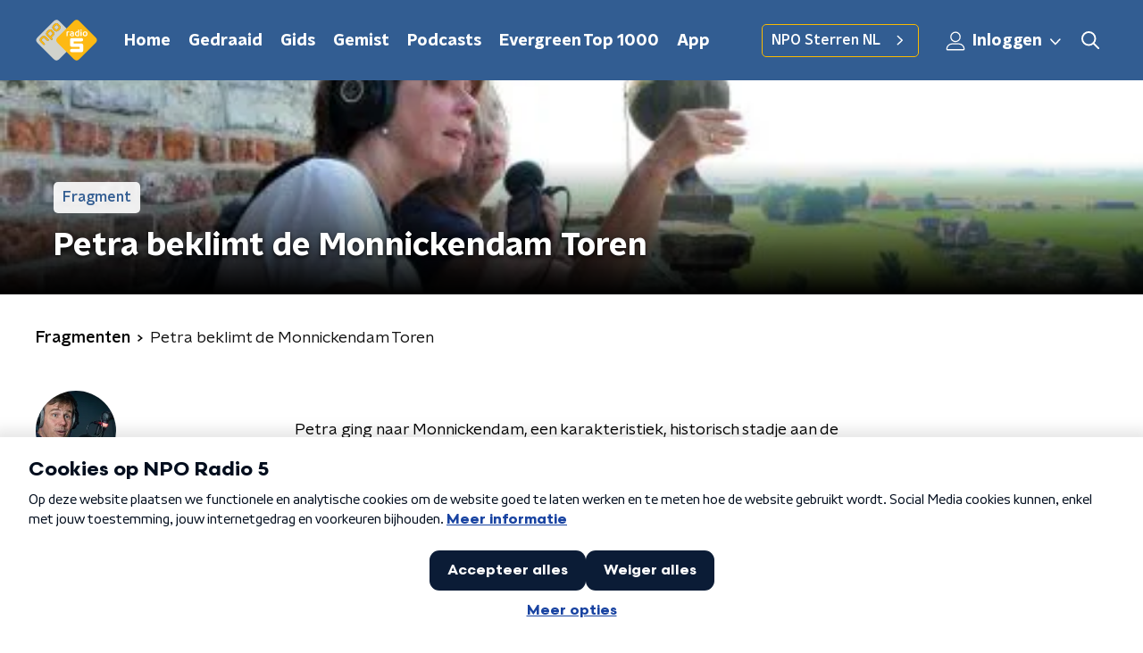

--- FILE ---
content_type: application/javascript
request_url: https://www.nporadio5.nl/_next/static/chunks/1520-2a9b3107ae57fd41.js
body_size: 35724
content:
"use strict";(self.webpackChunk_N_E=self.webpackChunk_N_E||[]).push([[1520],{21264:function(n,t,e){e.d(t,{S:function(){return l},Z:function(){return s}});var r=e(70865),o=e(26297),i=e(52322),a=function(){var n="https://www.nporadio5.nl";return!(n.indexOf("test.")>-1||n.indexOf("dev.")>-1||n.indexOf("staging.")>-1||n.indexOf("localhost")>-1)},c=e(97779),u=e(64132),l={brand:"nporadio5",brand_id:a()?631146:631145,environment:a()?"prod":"dev"},s=function(n){var t=n.trackingObj,e=(0,o.Z)(n,["trackingObj"]);return(0,c.Z)(t,l),(0,i.jsx)(u.Z,(0,r.Z)({},e))}},64132:function(n,t,e){e.d(t,{Z:function(){return fo}});var r=e(98788),o=e(70865),i=e(96670),a=e(92228),c=e(22970),u=e(52322),l=e(25237),s=e.n(l),d=e(97729),f=e.n(d),h=e(5632),p=e(2784),m=e(35505),g=e(39097),x=e.n(g),v=e(66241),w=function(){return(0,u.jsx)("svg",{viewBox:"0 0 17 14",xmlns:"http://www.w3.org/2000/svg",children:(0,u.jsx)("path",{d:"M0 0h17l-.28 2H0zM0 6h16.15l-.28 2H0zM0 12h15.31l-.28 2H0z",fill:"currentColor"})})},Z=e(28237),C=e(66493);function b(){var n=(0,a.Z)(["\n  background: none;\n  border: none;\n  color: ",";\n  cursor: pointer;\n  display: inline-block;\n  font-family: ",";\n  font-size: 18px;\n  font-weight: ",";\n  margin: -5px;\n  padding: 5px;\n  text-decoration: none;\n\n  &::after {\n    content: '';\n    display: block;\n    height: 3px;\n    opacity: 0;\n    background-color: ",";\n    transform: ",";\n    ",";\n  }\n\n  ",";\n\n  ",";\n\n  ","\n\n  ","\n\n  ","\n"]);return b=function(){return n},n}function j(){var n=(0,a.Z)(["\n  text-transform: none;\n  font-family: ",";\n  font-weight: 600;\n  font-size: 17px;\n\n  &:hover {\n    text-decoration: underline;\n\n    &::after {\n      opacity: 0;\n    }\n  }\n"]);return j=function(){return n},n}var k=m.ZP.a.withConfig({componentId:"sc-e1179ca3-0"})(b(),(function(n){return n.theme.menuTextColor}),(function(n){return n.theme.headerFontFamily}),(function(n){return n.theme.headerFontWeight}),(function(n){return n.theme.mainAccentColor}),(function(n){return n.theme.menuLinkTransform}),(function(n){return Boolean(n.theme.menuLinkAfterBorderRadius)&&"border-radius: ".concat(n.theme.menuLinkAfterBorderRadius)}),(function(n){return Boolean(n.theme.menuLinkHoverColor)&&"\n      &:hover {\n        color: ".concat(n.theme.menuLinkHoverColor,";\n      }\n    ")}),(function(n){return Boolean(n.theme.menuLinkHoverUnderlineColor)&&"\n      &:hover::after {\n        background-color: ".concat(n.theme.menuLinkHoverUnderlineColor,";\n        opacity: 1;\n      }\n    ")}),(function(n){return Boolean(n.theme.menuLinkActiveUnderlineColor)&&"\n    &:active::after {\n      background-color: ".concat(n.theme.menuLinkActiveUnderlineColor,";\n      opacity: 1;\n    }\n  ")}),(function(n){return n.$isCurrent&&Boolean(n.theme.menuActiveLinkColor)&&"color: ".concat(n.theme.menuActiveLinkColor,";")}),(function(n){return n.$isCurrent&&Boolean(n.theme.menuLinkActiveUnderlineColor)&&"&::after {\n        opacity: 1;\n        background-color: ".concat(n.theme.menuLinkActiveUnderlineColor,";\n      }")})),y=(0,m.ZP)(k).withConfig({componentId:"sc-e1179ca3-1"})(j(),(function(n){return n.theme.textFontFamily})),L=k,I=e(86557),P=e(23246);function z(){var n=(0,a.Z)(["\n  outline: 2px solid transparent;\n  outline-offset: 2px;\n  transition: outline-color 200ms;\n\n  &:focus-visible {\n    outline-color: #5b5bff;\n  }\n"]);return z=function(){return n},n}function B(){var n=(0,a.Z)(["\n  svg {\n    height: 22px;\n    width: 22px;\n  }\n"]);return B=function(){return n},n}function M(){var n=(0,a.Z)(["\n  @media (max-width: ","px) {\n    display: none;\n  }\n"]);return M=function(){return n},n}function O(){var n=(0,a.Z)(["\n  @media (min-width: ","px) {\n    display: none;\n  }\n"]);return O=function(){return n},n}function A(){var n=(0,a.Z)(["\n  transition: background-color 200ms;\n"]);return A=function(){return n},n}function S(){var n=(0,a.Z)(["\n  display: flex;\n  align-items: center;\n  justify-content: center;\n  -webkit-tap-highlight-color: rgba(0, 0, 0, 0);\n  cursor: pointer;\n  border: none;\n  background: transparent;\n  box-sizing: content-box;\n  border-radius: ",";\n  padding: 0;\n"]);return S=function(){return n},n}function _(){var n=(0,a.Z)(["\n  color: ",";\n  &:hover {\n    color: ",";\n    background: ",";\n  }\n\n  &:active {\n    background-color: ",";\n    color: ",";\n  }\n"]);return _=function(){return n},n}function H(){var n=(0,a.Z)(["\n  font-family: ",";\n  font-weight: ",";\n  text-decoration: none;\n"]);return H=function(){return n},n}function F(){var n=(0,a.Z)(["\n    position: absolute;\n    transform: translate3d(0, -90px, 0);\n\n    &[data-active='true'] {\n      transform: translate3d(0, 0, 0);\n    }\n  "]);return F=function(){return n},n}function U(){var n=(0,a.Z)(["\n    height: 90px;\n  "]);return U=function(){return n},n}function J(){var n=(0,a.Z)(["\n  position: fixed;\n  top: 0;\n  left: 0;\n  width: 100%;\n  height: 75px;\n  z-index: 15;\n  background-color: #fff;\n  display: flex;\n  align-items: center;\n  justify-content: center;\n  opacity: 0;\n  transform: translate3d(0, -75px, 0);\n  transition: transform 50ms ease-in, opacity 150ms linear;\n\n  &[data-active='true'] {\n    transform: translate3d(0, 0, 0);\n    opacity: 1;\n  }\n\n  ","\n\n  ","\n"]);return J=function(){return n},n}function R(){var n=(0,a.Z)(["\n     margin-right: 20px;\n  "]);return R=function(){return n},n}function X(){var n=(0,a.Z)(["\n  z-index: 1;\n\n  ","\n"]);return X=function(){return n},n}function T(){var n=(0,a.Z)(["\n    padding-left: 0px;\n    padding-right: 0px;\n "]);return T=function(){return n},n}function E(){var n=(0,a.Z)(["\n  display: flex;\n  justify-content: space-between;\n  align-items: center;\n  margin: 0 auto;\n  padding-left: 10px;\n  padding-right: 10px;\n  max-width: ","px;\n  position: relative;\n  height: 100%;\n\n  ","\n"]);return E=function(){return n},n}function N(){var n=(0,a.Z)(["\n    height: ",";\n  "]);return N=function(){return n},n}function W(){var n=(0,a.Z)(["\n  display: block;\n  max-width: 120px;\n  height: ",";\n\n  ",";\n  ","\n"]);return W=function(){return n},n}function D(){var n=(0,a.Z)(["\n      opacity: 1;\n      &:after {\n        background-color: ",";\n        opacity: 1;\n      }\n    "]);return D=function(){return n},n}function Y(){var n=(0,a.Z)(["\n  ","\n  ","\n\n  border-radius: ",";\n  color: ",";\n  cursor: pointer;\n  display: inline-block;\n  font-size: 18px;\n  line-height: 1;\n  padding: 7px 10px 6px 10px;\n  position: relative;\n  transition: outline-color 200ms, background-color 200ms, color 200ms;\n\n  &:hover {\n    background: ",";\n    color: ",";\n\n    &:after {\n      opacity: 0;\n    }\n  }\n\n  &:active {\n    background: ",";\n    color: ",";\n    &:after {\n      opacity: 0;\n    }\n  }\n\n  /* Even though invisible, needs to stay for consistent height with active item */\n  &:after {\n    ","\n\n    --offset: 22px;\n\n    block-size: 3px;\n    border-radius: ",";\n    content: '';\n    opacity: 0;\n    position: absolute;\n    inset-block-end: 0;\n    inset-inline-start: calc(var(--offset) / 2);\n    inline-size: calc(100% - var(--offset));\n  }\n\n  ","\n"]);return Y=function(){return n},n}function $(){var n=(0,a.Z)(["\n    height: 70px;\n  "]);return $=function(){return n},n}function G(){var n=(0,a.Z)(["\n    height: 90px;\n  "]);return G=function(){return n},n}function V(){var n=(0,a.Z)(["\n  position: absolute;\n  top: 0;\n  left: 0;\n  right: 0;\n  min-width: 320px;\n  height: 60px;\n  z-index: 4;\n\n  ","\n\n  ","\n"]);return V=function(){return n},n}function q(){var n=(0,a.Z)(["\n  align-items: center;\n  display: flex;\n  left: 50%;\n  margin: 0;\n  position: absolute;\n  transform: translate(-50%, 0);\n\n  @media (min-width: ","px) {\n    position: relative;\n    left: 0;\n    transform: none;\n  }\n"]);return q=function(){return n},n}function K(){var n=(0,a.Z)(["\n    display: none;\n  "]);return K=function(){return n},n}function Q(){var n=(0,a.Z)(["\n  ","\n"]);return Q=function(){return n},n}function nn(){var n=(0,a.Z)(["\n  ","\n  ","\n  ","\n  ","\n  height: 37px;\n  width: 39px;\n"]);return nn=function(){return n},n}function tn(){var n=(0,a.Z)(["\n    display: none;\n  "]);return tn=function(){return n},n}function en(){var n=(0,a.Z)(["\n  ","\n\n  ","\n"]);return en=function(){return n},n}function rn(){var n=(0,a.Z)(["\n     display: none;\n  "]);return rn=function(){return n},n}function on(){var n=(0,a.Z)(["\n  ","\n  ","\n  text-decoration: none;\n  line-height: 1;\n  cursor: pointer;\n  display: flex;\n  align-items: center;\n  margin-right: 20px;\n  height: 35px;\n  padding-left: 10px;\n  padding-right: 10px;\n  font-size: 16px;\n  font-family: ",";\n  font-weight: ",";\n  color: ",";\n  border: 1px solid;\n  background: transparent;\n  border-color: ",";\n  border-radius: ",";\n\n  &:hover {\n    background: ",";\n    color: ",";\n  }\n\n  &:active {\n    border-color: ",";\n    background: ",";\n  }\n\n  ","\n"]);return on=function(){return n},n}function an(){var n=(0,a.Z)(["\n    height: ",";\n    max-width: 200px;\n  "]);return an=function(){return n},n}function cn(){var n=(0,a.Z)(["\n  ","\n  object-fit: contain;\n  height: ",";\n  max-width: 180px;\n\n  ",";\n"]);return cn=function(){return n},n}function un(){var n=(0,a.Z)(["\n  ","\n"]);return un=function(){return n},n}function ln(){var n=(0,a.Z)(["\n  display: inline-block;\n  height: 20px;\n  width: 20px;\n"]);return ln=function(){return n},n}function sn(){var n=(0,a.Z)(["\n  display: flex;\n  align-items: center;\n"]);return sn=function(){return n},n}var dn=280,fn=(0,m.iv)(z()),hn=(0,m.iv)(B()),pn=(0,m.iv)(M(),P.J7.L),mn=(0,m.iv)(O(),P.J7.L+1),gn=(0,m.iv)(A()),xn=function(n){var t=n.theme;return(0,m.iv)(S(),t.defaultBorderRadius)},vn=(0,m.iv)(_(),(function(n){return n.theme.menuTextColor}),(function(n){return n.theme.menuLinkHoverColor}),(function(n){return n.theme.menuLinkHoverBackgroundColor}),(function(n){return n.theme.mainAccentColorDark}),(function(n){return n.theme.mainAccent.buttonTextColor})),wn=m.ZP.div.withConfig({componentId:"sc-6119ae5a-0"})(J(),P.wO.M(F()),P.wO.L(U())),Zn=m.ZP.span.withConfig({componentId:"sc-6119ae5a-1"})(X(),P.wO.L(R())),Cn=m.ZP.div.withConfig({componentId:"sc-6119ae5a-2"})(E(),P.J7.L,P.wO.L(T())),bn=(0,m.iv)(W(),(function(n){return n.theme.menuLogoSizeS}),P.wO.L(N(),(function(n){return n.theme.menuLogoSizeL})),fn),jn=m.ZP.a.withConfig({componentId:"sc-6119ae5a-3"})(Y(),fn,(function(n){var t=n.theme;return(0,m.iv)(H(),t.headerFontFamily,t.headerFontWeight)}),(function(n){return n.theme.defaultBorderRadius}),(function(n){return n.theme.menuTextColor}),(function(n){return n.theme.menuLinkHoverBackgroundColor}),(function(n){return n.theme.menuLinkHoverColor}),(function(n){return n.theme.menuLinkHoverBackgroundColor}),(function(n){return n.theme.menuLinkHoverColor}),gn,(function(n){return n.theme.headerContentLinkUnderlineBorderRadius}),(function(n){return n.$isCurrent&&(0,m.iv)(D(),(function(n){return n.theme.menuUnderline}))})),kn=m.ZP.div.withConfig({componentId:"sc-6119ae5a-4"})(V(),P.wO.M($()),P.wO.L(G())),yn=m.ZP.nav.withConfig({componentId:"sc-6119ae5a-5"})(q(),P.J7.L),Ln=m.ZP.div.withConfig({componentId:"sc-6119ae5a-6"})(Q(),P.dW.L(K())),In=m.ZP.button.withConfig({componentId:"sc-6119ae5a-7"})(nn(),xn,vn,fn,gn),Pn=(0,m.ZP)(In).withConfig({componentId:"sc-6119ae5a-8"})(en(),hn,P.wO.L(tn())),zn=m.ZP.a.withConfig({componentId:"sc-6119ae5a-9"})(on(),fn,gn,(function(n){return n.theme.textFontFamily}),(function(n){return n.theme.semiboldFontWeight}),(function(n){return n.theme.menuTextColor}),(function(n){return n.theme.menuLinkHoverBackgroundColor}),(function(n){return n.theme.defaultBorderRadius}),(function(n){return n.theme.menuLinkHoverBackgroundColor}),(function(n){return n.theme.menuLinkHoverColor}),(function(n){return n.theme.mainAccentColorDark}),(function(n){return n.theme.mainAccentColorDark}),P.dW.L(rn())),Bn=m.ZP.img.withConfig({componentId:"sc-6119ae5a-10"})(cn(),bn,(function(n){var t=n.theme;return t.alternateMenuLogoSizeS||t.menuLogoSizeS}),P.wO.L(an(),(function(n){var t=n.theme;return t.alternateMenuLogoSizeL||t.menuLogoSizeL}))),Mn=(0,m.ZP)(I.Z).withConfig({componentId:"sc-6119ae5a-11"})(un(),bn),On=m.ZP.span.withConfig({componentId:"sc-6119ae5a-12"})(ln()),An=m.ZP.div.withConfig({componentId:"sc-6119ae5a-13"})(sn());function Sn(){var n=(0,a.Z)(["\n      transform: translate3d(0, 0, 0);\n\n      "," {\n        transform: rotate(0deg);\n      }\n    "]);return Sn=function(){return n},n}function _n(){var n=(0,a.Z)(["\n  position: fixed;\n  left: 0;\n  top: 0;\n  bottom: 0;\n  width: ","px;\n  background-color: ",";\n  padding: 20px;\n  transform: translate3d(-","px, 0, 0);\n  transition: all 0.2s ease-out;\n  z-index: 10;\n  overflow: hidden auto;\n\n  ","\n\n  ul {\n    margin: 15px 0;\n    padding: 0;\n    list-style: none;\n  }\n\n  li {\n    padding: 10px 0;\n    margin-bottom: 10px;\n    transition: all 0.35s ease-out;\n\n    @media (max-width: 320px) {\n      padding: 4px 0;\n    }\n  }\n"]);return _n=function(){return n},n}function Hn(){var n=(0,a.Z)(["\n  border: 1px solid #fff;\n  opacity: 0.5;\n"]);return Hn=function(){return n},n}function Fn(){var n=(0,a.Z)(["\n  display: flex;\n  align-items: center;\n  font-family: inherit;\n  font-weight: inherit;\n"]);return Fn=function(){return n},n}function Un(){var n=(0,a.Z)(["\n  ","\n  background: transparent;\n  color: ",";\n  font-size: 35px;\n  line-height: 35px;\n  padding: 5px 0 5px 10px;\n  margin-left: auto;\n  margin-right: 0;\n\n  span {\n    transition: transform 200ms ease-out;\n  }\n\n  &:hover {\n    span {\n      transform: rotate(90deg);\n    }\n  }\n"]);return Un=function(){return n},n}function Jn(){var n=(0,a.Z)(["\n  display: flex;\n  margin-left: 10px;\n"]);return Jn=function(){return n},n}function Rn(){var n=(0,a.Z)(["\n      transform: translate3d(-","px, 0, 0);\n    "]);return Rn=function(){return n},n}function Xn(){var n=(0,a.Z)(["\n  display: flex;\n  justify-content: space-between;\n  flex-direction: column;\n  min-height: 100%;\n  transition: transform 200ms ease-out;\n\n  ","\n"]);return Xn=function(){return n},n}var Tn=m.ZP.nav.withConfig({componentId:"sc-a6ca196e-0"})(_n(),dn,(function(n){return n.theme.menuBackgroundColor}),330,(function(n){return n.$open&&(0,m.iv)(Sn(),Wn)})),En=m.ZP.hr.withConfig({componentId:"sc-a6ca196e-1"})(Hn()),Nn=m.ZP.div.withConfig({componentId:"sc-a6ca196e-2"})(Fn()),Wn=m.ZP.button.withConfig({componentId:"sc-a6ca196e-3"})(Un(),xn,"3fm"===C.o?"#0b1116":"#fff"),Dn=m.ZP.div.withConfig({componentId:"sc-a6ca196e-4"})(Jn()),Yn=m.ZP.div.withConfig({componentId:"sc-a6ca196e-5"})(Xn(),(function(n){return n.$isSubMenuOpen&&(0,m.iv)(Rn(),330)})),$n=function(n,t){return t===n||!(!n.startsWith(t)||"/"===t)},Gn=e(57808),Vn=e(3520),qn=function(n){var t=n.dropdownItems,e=t.highlightLink,r=t.highlightLinkText,o=t.highlightTitle,i=t.title;return(0,u.jsxs)(Vn.VB,{children:[(0,u.jsx)(Vn.s0,{children:i}),(0,u.jsx)(Vn.dk,{children:o}),Boolean(e)&&(0,u.jsxs)(Gn.Z,{href:e,children:[r,(0,u.jsx)(Vn.GB,{viewBox:"0 0 24 24",children:(0,u.jsx)(Vn.CC,{})})]})]})};function Kn(){var n=(0,a.Z)(["\n      inset-inline-end: 0;\n      inset-inline-start: unset;\n      margin-inline-end: 10px;\n    "]);return Kn=function(){return n},n}function Qn(){var n=(0,a.Z)(["\n  --accent-color: ",";\n  --border-radius: ",";\n  --box-shadow: 0 2px 7px 1px rgb(0 0 0 / 0.2);\n\n  display: none;\n  inset-inline-start: 0;\n  padding-block-start: 15px;\n  position: absolute;\n\n  ","\n"]);return Qn=function(){return n},n}function nt(){var n=(0,a.Z)(["\n  --padding: 32px;\n\n  display: flex;\n  box-sizing: border-box;\n  border-radius: var(--border-radius);\n  box-shadow: var(--box-shadow);\n  background-color: #fff;\n"]);return nt=function(){return n},n}var tt=m.ZP.section.withConfig({componentId:"sc-d580606d-0"})(Qn(),(function(n){return n.theme.mainAccentColor}),(function(n){return n.theme.defaultBorderRadius}),(function(n){return n.hasHighlight&&(0,m.iv)(Kn())})),et=m.ZP.div.withConfig({componentId:"sc-d580606d-1"})(nt());function rt(){var n=(0,a.Z)(["\n  box-sizing: border-box;\n  display: flex;\n  flex-direction: column;\n  inline-size: 380px;\n  list-style: none;\n  margin: 0;\n  padding: var(--padding) var(--padding) var(--padding) calc(var(--padding) - 12px);\n  row-gap: 8px;\n\n  li {\n    line-height: 1;\n  }\n"]);return rt=function(){return n},n}function ot(){var n=(0,a.Z)(["\n      &:after {\n        opacity: 1;\n      }\n    "]);return ot=function(){return n},n}function it(){var n=(0,a.Z)(["\n  ","\n\n  border-radius: var(--border-radius);\n  color: #101010;\n  display: block;\n  padding: 10px 12px 9px;\n  text-decoration: none;\n  transition: outline-color 200ms, background-color 200ms, color 200ms;\n\n  &:hover {\n    color: ",";\n    background-color: ",";\n\n    &:after {\n      opacity: 0;\n    }\n  }\n\n  ","\n"]);return it=function(){return n},n}var at=m.ZP.ul.withConfig({componentId:"sc-f4296a25-0"})(rt()),ct=m.ZP.a.withConfig({componentId:"sc-f4296a25-1"})(it(),fn,(function(n){var t=n.theme;return t.subMenuLinkTextHoverColor?t.subMenuLinkTextHoverColor:t.mainAccent.buttonTextColor}),(function(n){var t=n.theme;return t.subMenuLinkHoverColor?t.subMenuLinkHoverColor:t.mainAccentColor}),(function(n){return n.$isCurrent&&(0,m.iv)(ot())})),ut=function(n){var t=n.items,e=(0,h.useRouter)(),r=(null===e||void 0===e?void 0:e.asPath)||"";return(0,u.jsx)(at,{children:t.map((function(n,t){var e=n.title,o=n.url;return(0,u.jsx)("li",{children:(0,u.jsx)(x(),{href:o,passHref:!0,children:(0,u.jsx)(ct,{$isCurrent:$n(r,o),children:e})})},t)}))})},lt=function(n){var t=n.dropdownItems,e=t.hasHighlight,r=t.items;return(0,u.jsx)(tt,{hasHighlight:e,children:(0,u.jsxs)(et,{children:[(0,u.jsx)(ut,{items:r}),e&&(0,u.jsx)(qn,{dropdownItems:t})]})})},st=e(8760),dt=e(26297),ft=function(n){var t=n.color,e=void 0===t?"#fff":t,r=n.size,a=void 0===r?10:r,c=(0,dt.Z)(n,["color","size"]);return(0,u.jsxs)("svg",(0,i.Z)((0,o.Z)({height:"".concat(a/(10/14),"px"),version:"1.1",viewBox:"0 0 10 14",width:"".concat(a,"px"),xmlns:"http://www.w3.org/2000/svg"},c),{children:[(0,u.jsx)("title",{children:"chevron left"}),(0,u.jsx)("g",{fill:"none",fillRule:"evenodd",stroke:"none",strokeWidth:"1",children:(0,u.jsx)("polygon",{fill:e,fillRule:"nonzero",points:"1.66666667 0 10 7 1.66666667 14 0 11.9 5.66666667 7 0 2.1",transform:"translate(5.000000, 7.000000) scale(-1, 1) translate(-5.000000, -7.000000) "})})]}))};function ht(){var n=(0,a.Z)(["\n  /* If 'hasHighlight' is false then this will be used as an 'anchor' to\n  position the <DropdownMenu /> else the <CenterContainer /> is used */\n  position: ",";\n\n  > a {\n    transition: opacity 200ms;\n\n    svg {\n      transition: transform 200ms ease-in;\n    }\n  }\n\n  &:hover,\n  &:focus-within {\n    /* section is the <DropdownWrapper /> */\n\n    > section {\n      display: block;\n    }\n\n    > a {\n      background: ",";\n      color: ",";\n\n      svg {\n        transform: rotate(-180deg);\n\n        > g > g {\n          stroke: "," !important;\n        }\n      }\n    }\n  }\n"]);return ht=function(){return n},n}function pt(){var n=(0,a.Z)(["\n  margin-bottom: 2px;\n  margin-left: 2px;\n"]);return pt=function(){return n},n}function mt(){var n=(0,a.Z)(["\n  cursor: pointer;\n  margin-left: auto;\n  margin-right: 0;\n"]);return mt=function(){return n},n}function gt(){var n=(0,a.Z)(["\n  margin-right: 15px;\n"]);return gt=function(){return n},n}function xt(){var n=(0,a.Z)(["\n      &:hover button {\n        color: ",";\n      }\n    "]);return xt=function(){return n},n}function vt(){var n=(0,a.Z)(["\n      &:hover button::after {\n        background-color: ",";\n        opacity: 1;\n      }\n    "]);return vt=function(){return n},n}function wt(){var n=(0,a.Z)(["\n      &:active button::after {\n        background-color: ",";\n        opacity: 1;\n      }\n    "]);return wt=function(){return n},n}function Zt(){var n=(0,a.Z)(["\n      button::after {\n        background-color: ",";\n        opacity: 1;\n      }\n    "]);return Zt=function(){return n},n}function Ct(){var n=(0,a.Z)(["\n  cursor: pointer;\n  display: flex;\n  align-items: center;\n  width: 100%;\n\n  "," {\n    transition: transform 200ms ease-out;\n  }\n\n  &:hover {\n    "," {\n      transform: translateX(-5px);\n    }\n  }\n\n  ","\n\n  ","\n\n    ","\n\n    ","\n"]);return Ct=function(){return n},n}function bt(){var n=(0,a.Z)(["\n  position: absolute;\n  inset: 0;\n  transition: transform 200ms ease-out;\n  transform: translateX(","px);\n"]);return bt=function(){return n},n}function jt(){var n=(0,a.Z)(["\n  display: flex;\n  width: 100%;\n"]);return jt=function(){return n},n}function kt(){var n=(0,a.Z)(["\n  ","\n\n  background: transparent;\n  color: #fff;\n  font-family: ",";\n  font-size: 18px;\n  font-weight: ",";\n  padding-inline-end: 10px;\n\n  "," {\n    transition: transform 200ms ease-out;\n  }\n\n  &:hover {\n    "," {\n      transform: translateX(5px);\n    }\n  }\n"]);return kt=function(){return n},n}var yt=m.ZP.span.withConfig({componentId:"sc-d316a261-0"})(ht(),(function(n){return n.hasHighlight?"unset":"relative"}),(function(n){return n.theme.menuLinkHoverBackgroundColor}),(function(n){return n.theme.menuLinkHoverColor}),(function(n){return n.theme.menuLinkHoverColor})),Lt=(0,m.ZP)(st.Z).withConfig({componentId:"sc-d316a261-1"})(pt()),It=(0,m.ZP)(v.Z).withConfig({componentId:"sc-d316a261-2"})(mt()),Pt=(0,m.ZP)(ft).withConfig({componentId:"sc-d316a261-3"})(gt()),zt=m.ZP.li.withConfig({componentId:"sc-d316a261-4"})(Ct(),It,It,(function(n){var t=n.theme;return Boolean(t.menuLinkHoverColor)&&(0,m.iv)(xt(),t.menuLinkHoverColor)}),(function(n){var t=n.theme;return Boolean(t.menuLinkHoverUnderlineColor)&&(0,m.iv)(vt(),t.menuLinkHoverUnderlineColor)}),(function(n){var t=n.theme;return Boolean(t.menuLinkActiveUnderlineColor)&&(0,m.iv)(wt(),t.menuLinkActiveUnderlineColor)}),(function(n){var t=n.$isCurrent,e=n.theme;return t&&Boolean(e.menuLinkActiveUnderlineColor)&&(0,m.iv)(Zt(),e.menuLinkActiveUnderlineColor)})),Bt=(0,m.ZP)(Yn).withConfig({componentId:"sc-d316a261-5"})(bt(),330),Mt=m.ZP.div.withConfig({componentId:"sc-d316a261-6"})(jt()),Ot=m.ZP.button.withConfig({componentId:"sc-d316a261-7"})(kt(),xn,(function(n){return n.theme.headerFontFamily}),(function(n){return n.theme.headerFontWeight}),Pt,Pt),At=function(){},St=function(n){var t=n.dropdownItems,e=n.isMenuOpen,r=n.isMobile,o=void 0!==r&&r,i=n.handleSubMenuToggle,a=void 0===i?At:i,c=n.onClose,l=void 0===c?At:c,s=n.theme,d=(0,h.useRouter)(),f=t.hasHighlight,p=t.items,m=t.slug,g=t.title,v=(null===d||void 0===d?void 0:d.asPath)||"";if(o){return(0,u.jsxs)(u.Fragment,{children:[(0,u.jsxs)(zt,{$isCurrent:$n(v,m),onClick:function(){a(!0)},children:[(0,u.jsx)(L,{$isCurrent:$n(v,m),"aria-hidden":!e,as:"button",role:e?"button":"none",children:g}),(0,u.jsx)(It,{color:s.textOnDarkColor,size:9})]}),(0,u.jsx)(Bt,{children:(0,u.jsxs)("div",{children:[(0,u.jsxs)(Mt,{children:[(0,u.jsxs)(Ot,{onClick:function(){a(!1)},children:[(0,u.jsx)(Pt,{color:s.textOnDarkColor,size:9}),"Terug"]}),(0,u.jsx)(Wn,{onClick:l,children:(0,u.jsx)("span",{children:"\xd7"})})]}),(0,u.jsx)(En,{}),(0,u.jsxs)("ul",{children:[(0,u.jsx)("li",{children:(0,u.jsx)(x(),{href:m,passHref:!0,children:(0,u.jsx)(L,{$isCurrent:$n(v,m),children:g})})}),p.map((function(n,t){var e=n.title,r=n.url;return(0,u.jsx)("li",{children:(0,u.jsx)(x(),{href:r,passHref:!0,children:(0,u.jsx)(L,{$isCurrent:$n(v,r),children:e})})},t)}))]})]})})]})}return(0,u.jsxs)(yt,{hasHighlight:f,children:[(0,u.jsx)(x(),{href:m,passHref:!0,children:(0,u.jsxs)(jn,{$isCurrent:$n(v,m),children:[g," ",(0,u.jsx)(Lt,{color:s.menuTextColor,size:12})]})}),(null===p||void 0===p?void 0:p.length)>0&&(0,u.jsx)(lt,{dropdownItems:t})]})},_t=function(n){var t,e=n.children,r=n.dropdownItems,a=n.isMenuOpen,c=n.menuItems,l=n.menuRef,s=n.onClose,d=n.subItems,f=n.SubMenuComponent,m=n.theme,g=(0,h.useRouter)(),v=(0,p.useState)(!0),w=v[0],Z=v[1];(0,p.useEffect)((function(){a||Z(!1)}),[a]);return(0,u.jsx)(Tn,{$open:a,ref:l,children:a&&(0,u.jsxs)(Yn,{$isSubMenuOpen:w,children:[(0,u.jsxs)("div",{children:[(0,u.jsx)(Wn,{"data-menu-item":"closebutton",onClick:s,children:(0,u.jsx)("span",{children:"\xd7"})}),(0,u.jsx)(En,{}),(0,u.jsxs)("ul",{children:[c.map((function(n,t){var e=n.href,r=n.label,c=n.onClick,l={$isCurrent:$n(null===g||void 0===g?void 0:g.asPath,e),"aria-hidden":!a,"data-menu-item":t,"data-test":"menu-button-".concat(r),role:a?"button":"none"};return c?(0,u.jsx)("li",{children:(0,u.jsx)(L,(0,i.Z)((0,o.Z)({},l),{href:"#",onClick:function(){return c(g)},children:r}))},r):(0,u.jsx)("li",{children:(0,u.jsx)(x(),{href:e,passHref:!0,children:(0,u.jsx)(L,(0,i.Z)((0,o.Z)({},l),{children:r}))})},r)})),(null===r||void 0===r||null===(t=r.items)||void 0===t?void 0:t.length)>0&&(0,u.jsx)(St,{dropdownItems:r,handleSubMenuToggle:function(n){Z(n)},isMenuOpen:a,isMobile:!0,onClose:s,theme:m})]}),(null===d||void 0===d?void 0:d.length)>0&&(0,u.jsxs)(u.Fragment,{children:[(0,u.jsx)(En,{}),(0,u.jsx)("ul",{children:d.map((function(n,t){var e=n.href,r=n.icon,o=n.iconHref,i=n.isExternalLink,c=n.label,l=n.onClick,s=(0,u.jsx)(f,{$isCurrent:g.asPath===e,"aria-hidden":!a,"data-menu-item":t,href:e,onClick:function(n){if(l)return n.preventDefault(),l(g);i&&(n.preventDefault(),location.href=e)},role:a?"button":"none",children:(0,u.jsxs)(Nn,{children:[c,Boolean(r)&&(0,u.jsx)(Dn,{children:r}),Boolean(o)&&(0,u.jsx)(Dn,{children:(0,u.jsx)("img",{alt:c,loading:"lazy",src:o})})]})});return(0,u.jsx)("li",{children:i?s:(0,u.jsx)(x(),{href:e,children:s})},c)}))})]})]}),(0,u.jsx)("div",{children:e})]})})},Ht=((0,m.Zz)(_t),e(23848)),Ft=e(90320),Ut=e(10075),Jt=e(84022),Rt=e(52129),Xt=e(10205),Tt=e(93687);function Et(){var n=(0,a.Z)(["\n  from {\n    transform: translate3d(0, -32px, 0);\n    opacity: 0;\n  }\n\n  to {\n    transform: translate3d(0, 0, 0);\n    opacity: 1;\n  }\n"]);return Et=function(){return n},n}function Nt(){var n=(0,a.Z)(["\n  position: absolute;\n  top: ",";\n  /* Align on right side of button */\n  right: 39px;\n  padding: 16px;\n  animation: "," 0.2s ease-out 1;\n  border-radius: 5px;\n  background: #ffffff;\n  box-shadow: 0px 2px 7px 1px rgb(0 0 0 / 10%);\n  @media (max-width: ","px) {\n    top: ",";\n    right: ",";\n  }\n"]);return Nt=function(){return n},n}function Wt(){var n=(0,a.Z)(["\n  border: none;\n  margin: 16px 8px;\n  height: 0px;\n  border-top: 1px solid #e6e6e6;\n"]);return Wt=function(){return n},n}function Dt(){var n=(0,a.Z)(["\n  display: flex;\n"]);return Dt=function(){return n},n}function Yt(){var n=(0,a.Z)(["\n  ","\n  /* for the hover to be fullwidth */\n  width: 100%;\n  display: flex;\n  align-items: center;\n  font-weight: 500;\n  font-size: 20px;\n  font-family: ",";\n  text-transform: none;\n  text-decoration: none;\n  padding: 7px 10px 6px 10px;\n  border-radius: ",";\n  transition: outline-color 200ms, background-color 200ms, color 200ms;\n  cursor: pointer;\n  color: ",";\n  line-height: 1.4;\n\n  &:hover {\n    background: ",";\n  }\n\n  &:active {\n    background: ",";\n  }\n"]);return Yt=function(){return n},n}function $t(){var n=(0,a.Z)(["\n  background: none;\n  color: inherit;\n  border: none;\n  padding: 0;\n  font: inherit;\n  cursor: pointer;\n  outline: inherit;\n"]);return $t=function(){return n},n}function Gt(){var n=(0,a.Z)(["\n  ","\n  ","\n  /* for the hover to be fullwidth */\n  width: 100%;\n  display: flex;\n  align-items: center;\n  font-weight: 500;\n  font-size: 20px;\n  font-family: ",";\n  text-transform: none;\n  text-decoration: none;\n  padding: 7px 10px 6px 10px;\n  border-radius: ",";\n  transition: outline-color 200ms, background-color 200ms, color 200ms;\n  cursor: pointer;\n  color: ",";\n  line-height: 1.4;\n\n  &:hover {\n    background: ",";\n  }\n\n  &:active {\n    background: ",";\n  }\n"]);return Gt=function(){return n},n}var Vt=(0,m.F4)(Et()),qt=m.ZP.ul.withConfig({componentId:"sc-eaba56ab-0"})(Nt(),(function(n){return n.$isLoggedIn?"60px":"70px"}),Vt,P.J7.L,(function(n){return n.$isLoggedIn?"50px":"60px"}),(function(n){return n.$isLoggedIn?"49px":"10px"})),Kt=m.ZP.hr.withConfig({componentId:"sc-eaba56ab-1"})(Wt()),Qt=m.ZP.li.withConfig({componentId:"sc-eaba56ab-2"})(Dt()),ne=m.ZP.a.withConfig({componentId:"sc-eaba56ab-3"})(Yt(),fn,(function(n){return n.theme.primaryFontFamily}),(function(n){return n.theme.defaultBorderRadius}),(function(n){return n.theme.default.textColor}),(function(n){return n.theme.mainAccentColor}),(function(n){return n.theme.mainAccentColorDark})),te=(0,m.iv)($t()),ee=m.ZP.button.withConfig({componentId:"sc-eaba56ab-4"})(Gt(),fn,te,(function(n){return n.theme.primaryFontFamily}),(function(n){return n.theme.defaultBorderRadius}),(function(n){return n.theme.default.textColor}),(function(n){return n.theme.mainAccentColor}),(function(n){return n.theme.mainAccentColorDark})),re=function(n){var t=n.isLoggedIn,e=n.menuRef;return(0,u.jsx)(qt,{"aria-label":"submenu",as:t?"ul":"div",ref:e,children:(0,u.jsx)(Xt.Z,{title:"Mijn puzzelpagina"})})},oe=function(n){var t=n.isLoggedIn,e=n.onClickLogout,r=n.onClickOutside,o=(0,Tt.Zj)(),i=(0,p.useRef)();!function(n,t){var e=(0,p.useRef)();e.current=t,(0,p.useEffect)((function(){var t=function(t){var r=null===n||void 0===n?void 0:n.current;r&&!r.contains(t.target)&&e.current(t)};return document.addEventListener("mousedown",t),document.addEventListener("touchstart",t),function(){document.removeEventListener("mousedown",t),document.removeEventListener("touchstart",t)}}),[n,e])}(i,r);var a=(0,p.useState)(null),c=a[0],l=a[1],s=function(n){l(c!==n?n:null)};return t?(0,u.jsxs)(qt,{$isLoggedIn:t,"aria-label":"submenu",as:t?"ul":"div",ref:i,children:[(0,u.jsx)(Qt,{children:(0,u.jsx)(x(),{href:"/mijn-puzzelpagina",passHref:!0,children:(0,u.jsxs)(ne,{onMouseEnter:function(){return s("my-games")},onMouseLeave:s,children:[(0,u.jsx)(Rt.Z,{fixedWidth:!0,icon:"my-games"===c?Jt.ILF:Ut.ILF}),"\xa0\xa0Mijn Puzzelpagina"]})})}),(0,u.jsx)(Qt,{children:(0,u.jsxs)(ee,{onClick:Tt.SZ,onMouseEnter:function(){return s("manage-account")},onMouseLeave:s,children:[(0,u.jsx)(Rt.Z,{fixedWidth:!0,icon:"manage-account"===c?Jt.b7W:Ut.b7W}),"\xa0\xa0Gegevens wijzigen"]})}),(0,u.jsx)(Kt,{}),(0,u.jsx)(Qt,{children:(0,u.jsxs)(ne,{href:o,onClick:function(){(0,Ht.signOut)({redirect:!1}),e&&e()},onMouseEnter:function(){return s("sign-out")},onMouseLeave:s,children:[(0,u.jsx)(Rt.Z,{fixedWidth:!0,icon:"sign-out"===c?Jt.SJh:Ut.SJh}),"\xa0\xa0Uitloggen"]})})]}):(0,u.jsx)(re,{isLoggedIn:t,menuRef:i})},ie=function(){return(0,u.jsx)("svg",{fill:"none",viewBox:"0 0 32 34",xmlns:"http://www.w3.org/2000/svg",children:(0,u.jsx)("path",{d:"M16.03 18.91a9.06 9.06 0 009.01-9.1c0-5.03-4.03-9.1-9.01-9.1A9.06 9.06 0 007 9.8c0 5.03 4.04 9.1 9.02 9.1zm0-16.18a7.06 7.06 0 017.01 7.08c0 3.9-3.14 7.08-7.01 7.08a7.05 7.05 0 01-7.01-7.08c0-3.9 3.14-7.08 7-7.08zm5.95 18.2H10.02A10.07 10.07 0 000 31.07a2 2 0 001.95 2.02h28.1c1.1 0 1.95-.9 1.95-2.02a10 10 0 00-10.02-10.12zM2 31.07c0-4.47 3.6-8.1 8.02-8.1h11.96a8.07 8.07 0 018.07 8.1H2z",fill:"currentColor"})})};function ae(){var n=(0,a.Z)(["\n  ","\n  ","\n\n  align-items: center;\n  background-color: transparent;\n  border: 0;\n  border-radius: ",";\n  color: ",";\n  column-gap: 8px;\n  cursor: pointer;\n  display: flex;\n  height: 44px;\n  transition: background-color 200ms, color 200ms;\n"]);return ae=function(){return n},n}function ce(){var n=(0,a.Z)(["\n  ","\n  ","\n  ","\n  ","\n  display: flex;\n  justify-content: center;\n  align-items: center;\n  ","\n"]);return ce=function(){return n},n}function ue(){var n=(0,a.Z)(["\n  ","\n  ","\n"]);return ue=function(){return n},n}function le(){var n=(0,a.Z)(["\n  svg {\n    transform: rotate(90deg);\n  }\n"]);return le=function(){return n},n}var se=m.ZP.button.withConfig({componentId:"sc-acdcc7c6-0"})(ae(),vn,fn,(function(n){return n.theme.defaultBorderRadius}),(function(n){return n.theme.textOnDarkColor})),de=(0,m.ZP)(jn).withConfig({componentId:"sc-acdcc7c6-1"})(ce(),vn,fn,hn,gn,pn),fe=(0,m.ZP)(In).withConfig({componentId:"sc-acdcc7c6-2"})(ue(),hn,mn),he=(0,m.ZP)(On).withConfig({componentId:"sc-acdcc7c6-3"})(le()),pe=function(n){var t=n.onClickLogout,e=(0,Ht.useSession)().data,r=Boolean(e),a=(0,p.useState)(!1),c=a[0],l=a[1],s=function(){return l(!c)},d={"aria-haspopup":!0,onClick:s,role:"button"};return r?(0,u.jsxs)(u.Fragment,{children:[(0,u.jsxs)(se,(0,i.Z)((0,o.Z)({},d),{children:[(0,u.jsx)(Ft.Z,{}),(0,u.jsx)(he,{children:(0,u.jsx)(v.j,{})})]})),c&&(0,u.jsx)(oe,{isLoggedIn:r,onClickLogout:t,onClickOutside:s})]}):(0,u.jsxs)(u.Fragment,{children:[(0,u.jsxs)(de,(0,i.Z)((0,o.Z)({},d),{children:[(0,u.jsx)(ie,{}),"\xa0\xa0Inloggen\xa0",(0,u.jsx)(he,{children:(0,u.jsx)(v.j,{})})]})),(0,u.jsx)(fe,(0,i.Z)((0,o.Z)({},d),{children:(0,u.jsx)(ie,{})})),c&&(0,u.jsx)(oe,{isLoggedIn:r,onClickOutside:s})]})},me=s()((function(){return e.e(1629).then(e.bind(e,1629))}),{loadableGenerated:{webpack:function(){return[1629]}},ssr:!1}),ge=(0,m.Zz)((function(n){var t,e=n.alternatePageLogo,r=n.apiSearchAutocompleteUrl,o=n.children,i=n.dropdownItems,a=n.isMenuOpenIntially,c=void 0!==a&&a,l=n.isSubmenuLikeMenu,s=void 0!==l&&l,d=n.logoLink,f=void 0===d?"/":d,m=n.logOutAction,g=n.menuItems,b=n.pageLogo,j=n.searchTerm,k=n.subItems,I=n.theme,P=(0,p.useRef)(),z=(0,p.useRef)(),B=(0,p.useRef)(),M=(0,p.useState)(c),O=M[0],A=M[1],S=(0,p.useState)(!1),_=S[0],H=S[1],F=(0,p.useState)(!1),U=F[0],J=F[1],R=(0,p.useState)(!1),X=R[0],T=R[1],E=s?L:y,N="Berichtje sturen?"!==(null===k||void 0===k?void 0:k[0].label)?null===k||void 0===k?void 0:k[0]:void 0,W=(0,h.useRouter)(),D=(0,p.useCallback)((function(n){var t=!P.current||!P.current.contains(n.target),e=!z.current||!z.current.contains(n.target);t&&A(!1),e&&H(!1)}),[]),Y=(0,p.useCallback)((function(){var n=document.activeElement;P.current&&Boolean(n)&&!P.current.contains(n)&&B.current!==n&&A(!1)}),[]);return(0,p.useEffect)((function(){return document.addEventListener("mousedown",D),document.addEventListener("focusin",Y),function(){document.removeEventListener("mousedown",D),document.removeEventListener("focusin",Y)}}),[D,Y]),(0,p.useEffect)((function(){if(_){var n=setTimeout((function(){T(!0)}),100);return function(){clearTimeout(n)}}T(!1)}),[_]),(0,p.useEffect)((function(){if(!_){var n=setTimeout((function(){J(!1)}),500);return function(){clearTimeout(n)}}J(!0)}),[_]),(0,p.useEffect)((function(){if(O){var n=document.querySelector('[data-menu-item="closebutton"]');n&&n.focus(),n&&n.blur()}}),[O]),(0,u.jsxs)(u.Fragment,{children:[(0,u.jsx)(kn,{children:(0,u.jsxs)(Cn,{children:[(0,u.jsx)(Pn,{"aria-pressed":"false",onClick:function(){return A(!0)},ref:B,role:"button",tabIndex:0,children:(0,u.jsx)(w,{})}),(0,u.jsxs)(yn,{children:[(0,u.jsx)(Zn,{children:(0,u.jsx)(x(),{href:f,children:(0,u.jsx)("a",{children:e?(0,u.jsx)(Bn,{alt:"Naar homepage",loading:"lazy",src:e}):b?(0,u.jsx)(Mn,{alt:"Naar homepage",loading:"lazy",src:b}):"Home"})})}),(0,u.jsxs)(Ln,{children:[g.map((function(n,t){var e=n.href,r=n.label,o=n.onClick;return(0,u.jsx)(x(),{href:e,passHref:!0,children:(0,u.jsx)(jn,{$isCurrent:$n(null===W||void 0===W?void 0:W.asPath,e),onClick:function(n){if(o)return n.preventDefault(),o(W)},children:r})},t)})),(null===i||void 0===i||null===(t=i.items)||void 0===t?void 0:t.length)>0&&(0,u.jsx)(St,{dropdownItems:i,isMenuOpen:O,theme:I})]})]}),(0,u.jsxs)(An,{children:[N&&(0,u.jsxs)(zn,{href:N.href,children:[N.label," \xa0\xa0",(0,u.jsx)(On,{children:(0,u.jsx)(v.j,{})})]}),"radio5"===C.o&&(0,u.jsx)(pe,{onClickLogout:m}),(0,u.jsx)(In,{onClick:function(){return H(!0)},role:"button",children:(0,u.jsx)(Z.Z,{size:20})})]})]})}),(0,u.jsx)(_t,{dropdownItems:i,isMenuOpen:O,menuItems:g,menuRef:P,onClose:function(){return A(!1)},SubMenuComponent:E,subItems:k,theme:I,children:o}),(_||U)&&(0,u.jsx)(wn,{"data-active":String(X&&U),ref:z,children:(0,u.jsx)(me,{apiSearchAutocompleteUrl:r,closeSearch:function(){return H(!1)},initialSearchTerm:j,isOpen:X&&U})})]})})),xe=e(72229),ve=e(30916),we=e(87934),Ze=e(34669),Ce=e(39575),be=e(68686),je=e(21645),ke=function(n){var t=arguments.length>1&&void 0!==arguments[1]?arguments[1]:0;return function(e){if(n===e)return!0;var r=n.split("/"),o=e.split("/"),i=r[t+1],a=o[t+1];return!(!i||!a)&&i===a}},ye=e(50383),Le=e(17770),Ie=e(66383),Pe=e(76817);function ze(){var n=(0,a.Z)(["\n  min-height: 1px;\n"]);return ze=function(){return n},n}var Be=m.ZP.div.withConfig({componentId:"sc-694146af-0"})(ze()),Me=function(n){var t=n.children,e=n.placeholderComponent,r=n.placeholderContent,o=e,i=(0,Ie.Z)((0,Pe.YD)({triggerOnce:!0}),2),a=i[0],c=i[1],l=(0,p.useState)(c),s=l[0],d=l[1];return(0,p.useEffect)((function(){c&&d(c)}),[c]),s?(0,u.jsx)(u.Fragment,{children:t}):o?(0,u.jsx)(o,{ref:a}):(0,u.jsx)(Be,{ref:a,children:r})};function Oe(){var n=(0,a.Z)(["\n  text-decoration: none;\n  font-size: 1rem;\n  line-height: 22px;\n  color: ",";\n\n  &:hover {\n    text-decoration: underline;\n  }\n"]);return Oe=function(){return n},n}var Ae=m.ZP.a.withConfig({componentId:"sc-32b69f7f-0"})(Oe(),(function(n){return n.theme.textOnDarkColor})),Se=e(19802),_e=e(61878),He=function(n){var t=n.size,e=void 0===t?32:t,r=(0,dt.Z)(n,["size"]),a=(0,o.Z)({},r,e?{height:"".concat(e,"px"),width:"".concat(e,"px")}:{});return(0,u.jsxs)("svg",(0,i.Z)((0,o.Z)({"aria-labelledby":"npo-logo",preserveAspectRatio:"none",role:"img",viewBox:"0 0 33 31",xmlns:"http://www.w3.org/2000/svg"},a),{children:[(0,u.jsx)("title",{id:"npo-logo",children:"npo logo"}),(0,u.jsx)("path",{d:"M16.5,5 l-11,11 l3,3 l12,0 l4,-7",fill:"#fff"}),(0,u.jsx)("path",{d:"M14.0251488,11.3969247 C14.307296,11.6787751 14.2986922,11.9451979 13.9818328,12.2605739 L13.38698,12.8560201 C13.0692307,13.1728793 12.8057747,13.1817798 12.5227374,12.898446 L11.8418461,12.2172579 C11.5594023,11.9357041 11.5674127,11.6698746 11.8839753,11.3536087 L12.4782348,10.7584592 C12.7965775,10.4410065 13.061517,10.4332927 13.3445541,10.7154399 L14.0251488,11.3969247 L14.0251488,11.3969247 Z M16.889343,7.17094763 C16.6063058,6.8885038 16.3410697,6.89710765 16.0245071,7.21456028 L15.4293576,7.80970981 C15.1130917,8.12567903 15.1038944,8.39180521 15.3872283,8.673359 L16.066933,9.35454709 C16.3499702,9.6375843 16.6143163,9.62898045 16.9320657,9.31152782 L17.5272152,8.71637829 C17.842591,8.40040907 17.8517883,8.13368951 17.5696411,7.85243241 L16.889343,7.17094763 L16.889343,7.17094763 Z M27.296746,16.975784 L17.9760992,26.2955407 C17.037982,27.2342511 15.9613132,27.2342511 15.0237896,26.2955407 L5.70403282,16.9760805 C4.76532239,16.0376668 4.76532239,14.9621848 5.70403282,14.0234743 L15.0240862,4.70490434 C15.9627967,3.76560055 17.037982,3.76560055 17.9760992,4.70490434 L27.2958559,14.0234743 C28.2345663,14.9612947 28.2345663,16.0373701 27.296746,16.975784 L27.296746,16.975784 L27.296746,16.975784 Z M11.9575531,15.081452 L10.4548451,13.5796341 C9.75259235,12.8773814 8.91060114,12.8643272 8.12260656,13.6517284 L7.56157578,14.2118692 C6.77387787,14.999567 6.78633863,15.842745 7.48888802,16.5452944 L8.99040934,18.0485958 C9.25327199,18.3102718 9.54698985,18.2711094 9.74903214,18.0708472 C9.949591,17.8688049 9.98430311,17.5768671 9.72173715,17.3163779 L8.23297328,15.8261306 C7.95082612,15.5445769 7.95913329,15.2787473 8.27658593,14.9621848 L8.87173545,14.3673319 C9.18770467,14.050176 9.45412753,14.0409787 9.73627469,14.3243126 L11.2253352,15.8130766 C11.4861211,16.0753459 11.7774655,16.040337 11.9789144,15.8394814 C12.1806601,15.6374391 12.2192291,15.3434246 11.9575531,15.081452 L11.9575531,15.081452 L11.9575531,15.081452 Z M14.7707175,10.6765742 L14.0622344,9.9713546 C13.3608717,9.2691019 12.5179906,9.25604777 11.730886,10.044339 L11.1698552,10.6053698 C10.3821573,11.3921777 10.3946181,12.2344656 11.0959807,12.9376084 L13.365322,15.2051695 C13.6272946,15.4662521 13.9221992,15.4279798 14.1236481,15.2268275 C14.3248004,15.0253786 14.3589192,14.7358144 14.09754,14.4732484 L13.5753749,13.9525667 C13.7174868,13.9226015 13.8922341,13.814015 14.0978366,13.6093025 L14.6968431,13.009406 C15.485431,12.2223014 15.4717835,11.379717 14.7707175,10.6765742 L14.7707175,10.6765742 L14.7707175,10.6765742 Z M18.3146164,7.13267531 L17.60732,6.42686239 C16.9065507,5.72460968 16.0624827,5.71214892 15.2753782,6.49984682 L14.7149408,7.06087761 C13.9266495,7.84827883 13.9397037,8.6908634 14.6407696,9.39311611 L15.3483627,10.0986323 C16.0497253,10.8023685 16.8932,10.8148292 17.6803044,10.027428 L18.2407419,9.46580386 C19.0290332,8.67840265 19.015979,7.8352247 18.3146164,7.13267531 L18.3146164,7.13267531 L18.3146164,7.13267531 Z",fill:"#FC6C21"})]}))},Fe=e(89113),Ue=e(352);function Je(){var n=(0,a.Z)(["\n    font-size: 25px;\n  "]);return Je=function(){return n},n}function Re(){var n=(0,a.Z)(["\n  margin: 0 0 15px;\n  font-size: 20px;\n  color: ",";\n  font-family: ",";\n  font-weight: ",";\n  font-style: normal;\n\n  ",";\n"]);return Re=function(){return n},n}var Xe=m.ZP.h3.withConfig({componentId:"sc-3c36864a-0"})(Re(),(function(n){return n.theme.textOnDarkColor}),(function(n){return n.theme.semiboldFontFamily}),(function(n){return n.theme.semiboldFontWeight}),P.wO.M(Je())),Te=e(17066);function Ee(){var n=(0,a.Z)(["\n    padding: 0 50px;\n  "]);return Ee=function(){return n},n}function Ne(){var n=(0,a.Z)(["\n      font-size: 18px;\n    "]);return Ne=function(){return n},n}function We(){var n=(0,a.Z)(["\n  padding: 0 20px;\n  min-height: 140px;\n  border-left: 1px solid ",";\n  width: 100%;\n\n  ","\n\n  &:first-child {\n    padding-left: 0;\n    border-left: none;\n  }\n\n  &:last-child {\n    padding-right: 0;\n  }\n\n  ul {\n    margin: 0;\n    padding: 0;\n    list-style: none;\n  }\n\n  li {\n    padding: 3px 0;\n    margin: 0;\n  }\n\n  "," {\n    display: inline-block;\n    padding: 5px 3px;\n    margin-left: -3px;\n\n    ",";\n  }\n"]);return We=function(){return n},n}var De=m.ZP.div.withConfig({componentId:"sc-e54d5951-0"})(We(),(function(n){return n.theme.textOnDarkColor}),P.wO.M(Ee()),Ae,P.wO.M(Ne())),Ye=function(n){var t=n.links,e=n.title;return(0,u.jsxs)(De,{children:[(0,u.jsx)(Xe,{children:e}),(0,u.jsx)("ul",{children:t.map((function(n){var t=n.href,e=n.label,r=(0,Te.hD)(t);return(0,u.jsx)("li",{children:r?(0,u.jsx)(x(),{href:r,passHref:!0,children:(0,u.jsx)(Ae,{"data-href":r,children:e})}):(0,u.jsx)(Ae,{href:t,children:e})},e)}))})]})},$e=e(85738);function Ge(){var n=(0,a.Z)(["\n  --translateX: -100%;\n  --translateY: 0%;\n\n  position: absolute;\n  transform: translateX(var(--translateX)) translateY(var(--translateY));\n\n  @media (min-width: ","px) {\n    --translateX: -70%;\n    --translateY: -12%;\n  }\n"]);return Ge=function(){return n},n}var Ve=(0,m.ZP)($e.Jd).withConfig({componentId:"sc-e733ae2c-0"})(Ge(),P.J7.XXL);function qe(){var n=(0,a.Z)(["\n  --translateX: 52%;\n  --translateY: 75%;\n  --scale: 0.6;\n\n  position: absolute;\n  transform: translateX(var(--translateX)) translateY(var(--translateY)) scale(var(--scale));\n\n  @media (min-width: ","px) {\n    --translateX: 60%;\n    --translateY: 30%;\n    --scale: 0.5;\n  }\n\n  @media (min-width: ","px) {\n    --translateX: 61%;\n    --translateY: -16%;\n  }\n\n  @media (min-width: ","px) {\n    --translateX: 62%;\n    --translateY: -35%;\n  }\n\n  @media (min-width: ","px) {\n    --translateX: 58%;\n    --translateY: -31%;\n  }\n\n  @media (min-width: ","px) {\n    --translateX: 52%;\n    --translateY: -29%;\n    --scale: 0.4;\n  }\n"]);return qe=function(){return n},n}var Ke=(0,m.ZP)($e.vz).withConfig({componentId:"sc-add2d9e5-0"})(qe(),P.J7.S,P.J7.M,P.J7.L,P.J7.XL,P.J7.XXL);function Qe(){var n=(0,a.Z)(["\n    order: -1;\n    margin-bottom: 15px;\n  "]);return Qe=function(){return n},n}function nr(){var n=(0,a.Z)(["\n  display: flex;\n  align-content: center;\n  justify-content: flex-start;\n  min-height: 19px;\n\n  svg {\n    display: block;\n    margin: 6px;\n  }\n\n  ","\n"]);return nr=function(){return n},n}function tr(){var n=(0,a.Z)(["\n    padding-bottom: 85px;\n  "]);return tr=function(){return n},n}function er(){var n=(0,a.Z)(["\n  position: relative;\n  overflow: hidden;\n  padding-bottom: 75px;\n\n  ","\n\n  ","\n"]);return er=function(){return n},n}function rr(){var n=(0,a.Z)(["\n  --font-size: 18px;\n\n  color: ",";\n  display: flex;\n  font-family: ",";\n  font-size: var(--font-size);\n  font-weight: ",";\n  line-height: 1;\n  padding: 25px 0px 50px;\n  text-transform: uppercase;\n\n  @media (min-width: ","px) {\n    --font-size: 20px;\n  }\n\n  @media (min-width: ","px) {\n    --font-size: 26px;\n\n    padding-block-start: 40px;\n  }\n\n  @media (min-width: ","px) {\n    --font-size: 28px;\n  }\n"]);return rr=function(){return n},n}function or(){var n=(0,a.Z)(["\n  --width: 50px;\n\n  margin-inline-end: 15px;\n  inline-size: var(--width);\n\n  @media (min-width: ","px) {\n    --width: 75px;\n  }\n"]);return or=function(){return n},n}function ir(){var n=(0,a.Z)(["\n    border-right: 1px solid ",";\n  "]);return ir=function(){return n},n}function ar(){var n=(0,a.Z)(["\n  display: flex;\n  align-items: stretch;\n  justify-content: flex-start;\n  width: 100%;\n  min-height: 150px;\n\n  ",";\n\n  a {\n    border-bottom: 2px solid transparent;\n\n    &:hover {\n      text-decoration: none;\n      border-bottom: 2px solid ",";\n    }\n  }\n"]);return ar=function(){return n},n}function cr(){var n=(0,a.Z)(["\n  display: flex;\n  padding: 25px 0;\n  align-items: center;\n  justify-content: space-between;\n"]);return cr=function(){return n},n}function ur(){var n=(0,a.Z)(["\n    font-size: 18px;\n  "]);return ur=function(){return n},n}function lr(){var n=(0,a.Z)(["\n  ",";\n"]);return lr=function(){return n},n}function sr(){var n=(0,a.Z)(["\n    justify-content: flex-end;\n  "]);return sr=function(){return n},n}function dr(){var n=(0,a.Z)(["\n  display: flex;\n  align-items: center;\n\n  ","\n\n  > p {\n    margin-bottom: 0;\n  }\n"]);return dr=function(){return n},n}function fr(){var n=(0,a.Z)(["\n      margin-top: 0;\n      padding-left: 50px;\n  "]);return fr=function(){return n},n}function hr(){var n=(0,a.Z)(["\n  min-height: 150px;\n  margin-top: 50px;\n  width: 100%;\n\n  ","\n"]);return hr=function(){return n},n}function pr(){var n=(0,a.Z)(["\n    flex: 1 1;\n    flex-direction: row;\n    margin: 0 auto;\n    max-width: ","px;\n  "]);return pr=function(){return n},n}function mr(){var n=(0,a.Z)(["\n  display: flex;\n  flex-direction: column;\n  align-items: flex-start;\n\n  ","\n"]);return mr=function(){return n},n}function gr(){var n=(0,a.Z)(["\n    flex-direction: row;\n    align-items: center;\n    justify-content: space-between;\n  "]);return gr=function(){return n},n}function xr(){var n=(0,a.Z)(["\n  display: flex;\n  width: 100%;\n  flex-direction: column;\n\n  ","\n"]);return xr=function(){return n},n}function vr(){var n=(0,a.Z)(["\n    width: 30%;\n\n    > p {\n      margin: 0;\n    }\n  "]);return vr=function(){return n},n}function wr(){var n=(0,a.Z)(["\n  ","\n"]);return wr=function(){return n},n}function Zr(){var n=(0,a.Z)(["\n  display: flex;\n  flex-wrap: wrap;\n  gap: 0 12px;\n\n  a {\n    border-bottom: 2px solid transparent;\n\n    &:hover {\n      text-decoration: none;\n      border-bottom: 2px solid ",";\n    }\n  }\n"]);return Zr=function(){return n},n}function Cr(){var n=(0,a.Z)(["\n  height: 32px;\n  margin-left: 10px;\n"]);return Cr=function(){return n},n}function br(){var n=(0,a.Z)(["\n  a {\n    text-decoration: none;\n    font-size: 16px;\n    line-height: 22px;\n    color: ",";\n    border-bottom: 2px solid transparent;\n\n    &:hover {\n      border-bottom: 2px solid ",";\n    }\n  }\n"]);return br=function(){return n},n}function jr(){var n=(0,a.Z)(["\n  svg [data-hover-color] {\n    transition: fill 200ms ease;\n  }\n\n  &:hover svg [data-hover-color] {\n    fill: ",";\n  }\n"]);return jr=function(){return n},n}function kr(){var n=(0,a.Z)(["\n  position: absolute;\n  overflow: hidden;\n  inset: 0;\n"]);return kr=function(){return n},n}var yr=m.ZP.div.withConfig({componentId:"sc-5ae95ca-0"})(nr(),P.dW.M(Qe())),Lr=m.ZP.footer.withConfig({componentId:"sc-5ae95ca-1"})(er(),(function(n){return Boolean(n.theme.footerBackground)&&"background: ".concat(n.theme.footerBackground,";")}),P.wO.L(tr())),Ir=m.ZP.div.withConfig({componentId:"sc-5ae95ca-2"})(rr(),(function(n){return n.theme.textOnDarkColor}),(function(n){return n.theme.headerFontFamily}),(function(n){return n.theme.headerFontWeight}),P.J7.S,P.J7.M,P.J7.L),Pr=m.ZP.img.withConfig({componentId:"sc-5ae95ca-3"})(or(),P.J7.M),zr=m.ZP.div.withConfig({componentId:"sc-5ae95ca-4"})(ar(),P.wO.M(ir(),(function(n){return n.theme.textOnDarkColor})),(function(n){return n.theme.mainAccentColor})),Br=m.ZP.div.withConfig({componentId:"sc-5ae95ca-5"})(cr()),Mr=(0,m.ZP)(Se.Z).withConfig({componentId:"sc-5ae95ca-6"})(lr(),P.wO.M(ur())),Or=m.ZP.div.withConfig({componentId:"sc-5ae95ca-7"})(dr(),P.wO.M(sr())),Ar=m.ZP.div.withConfig({componentId:"sc-5ae95ca-8"})(hr(),P.wO.M(fr())),Sr=m.ZP.div.withConfig({componentId:"sc-5ae95ca-9"})(mr(),P.wO.M(pr(),P.J7.L)),_r=(0,m.ZP)(Le.Z).withConfig({componentId:"sc-5ae95ca-10"})(xr(),P.wO.M(gr())),Hr=m.ZP.div.withConfig({componentId:"sc-5ae95ca-11"})(wr(),P.wO.M(vr())),Fr=(0,m.ZP)(Se.Z).withConfig({componentId:"sc-5ae95ca-12"})(Zr(),(function(n){return n.theme.mainAccentColor})),Ur=m.ZP.a.withConfig({componentId:"sc-5ae95ca-13"})(Cr()),Jr=(0,m.ZP)(Se.Z).withConfig({componentId:"sc-5ae95ca-14"})(br(),(function(n){return n.theme.textOnDarkColor}),(function(n){return n.theme.mainAccentColor})),Rr=m.ZP.a.withConfig({componentId:"sc-5ae95ca-15"})(jr(),(function(n){return n.theme.mainAccentColor})),Xr=m.ZP.div.withConfig({componentId:"sc-5ae95ca-16"})(kr()),Tr=(0,m.Zz)((function(n){var t=n.linkLists,e=n.socialMediaLinks,r=n.theme;return(0,u.jsxs)(Lr,{children:[(0,u.jsxs)(Xr,{children:[(0,u.jsx)(Ve,{}),(0,u.jsx)(Ke,{})]}),(0,u.jsxs)(Le.Z,{children:[(0,u.jsxs)(Ir,{children:[(0,u.jsx)(Pr,{alt:"NPO Radio 5 Logo",loading:"lazy",src:"/svg/npo_radio5_logo.svg"}),"De beste",(0,u.jsx)("br",{}),"Evergreens"]}),(0,u.jsxs)(Sr,{children:[(0,u.jsx)(zr,{children:t.map((function(n,t){return(0,u.jsx)(Ye,(0,o.Z)({},n),"link".concat(t))}))}),(0,u.jsxs)(Ar,{children:[(0,u.jsx)(Xe,{children:"NPO Radio 5 nieuwsbrief"}),(0,u.jsx)(Mr,{children:"Ik wil niks missen van NPO Radio 5!"}),(0,u.jsx)(_e.Z,{apiErrorMessage:"Oeps, er gaat iets mis aan onze kant. Probeer het opnieuw.",channel:Ue.GV,emailInputPlaceholder:"Email",mutationErrorMessage:"Oeps, de inschrijving kon niet verstuurd worden. Probeer het opnieuw.",nameInputPlaceholder:"Voornaam",submitButtonText:"Aanmelden",successMessage:"Bedankt voor je aanmelding op de nieuwsbrief.",trackingLabel:"email_signup_footer",validationErrorMessage:"Oeps, hier gaat iets mis. Controleer of je allebei de velden correct hebt ingevuld."})]})]})]}),(0,u.jsx)(Br,{children:(0,u.jsxs)(_r,{children:[(0,u.jsx)(Hr,{children:(0,u.jsxs)(Fr,{children:[(0,u.jsx)(Ae,{href:"https://npo.nl/overnpo/algemene-voorwaarden/algemene-voorwaarden-online",onClick:function(){(0,Fe.Z)({click_name:"footer_npo_terms",click_type:"exit"})},rel:"noopener noreferrer",target:"_blank",children:"Algemene voorwaarden"}),(0,u.jsx)(Ae,{href:"https://npo.nl/overnpo/privacy-en-security",onClick:function(){(0,Fe.Z)({click_name:"footer_npo_privacy",click_type:"exit"})},rel:"noopener noreferrer",target:"_blank",children:"Privacybeleid"})]})}),(0,u.jsx)(Me,{placeholderComponent:yr,children:(0,u.jsx)(yr,{children:e.map((function(n){var t=n.IconComponent,e=n.id,o=n.url;return(0,u.jsx)(Rr,{href:o,onClick:function(){(0,Fe.Z)({click_name:"footer_social_icon_".concat(e),click_type:"exit"})},target:"_blank",children:(0,u.jsx)(t,{color:r.textOnDarkColor,size:18})},"socialMediaIcon".concat(e))}))})}),(0,u.jsx)(Hr,{children:(0,u.jsxs)(Or,{children:[(0,u.jsx)(Jr,{dangerouslySetInnerHTML:{__html:'<a href="#" class="npo_cc_settings_link">Cookiebeleid</a>'}}),(0,u.jsx)(Ur,{href:"https://over.npo.nl/?ns_campaign=meernpo&ns_mchannel=omroep&ns_source=nporadio&ns_linkname=button",onClick:function(){(0,Fe.Z)({click_name:"footer_npo_logo",click_type:"exit"})},rel:"noopener noreferrer",target:"_blank",children:(0,u.jsx)(He,{})})]})})]})})]})}));function Er(){var n=(0,a.Z)(["\n  --translateX: -60%;\n  --translateY: 6%;\n\n  position: absolute;\n  transform: translateX(var(--translateX)) translateY(var(--translateY));\n\n  @media (min-width: ","px) {\n    --translateX: -65%;\n    --translateY: 3%;\n  }\n\n  @media (min-width: ","px) {\n    --translateX: -75%;\n    --translateY: 3%;\n  }\n\n  @media (min-width: ","px) {\n    --translateX: -92%;\n    --translateY: -6%;\n  }\n\n  @media (min-width: ","px) {\n    --translateX: -87.33%;\n  }\n\n  @media (min-width: ","px) {\n    --translateX: -83%;\n  }\n"]);return Er=function(){return n},n}var Nr=(0,m.ZP)($e.p6).withConfig({componentId:"sc-6f42f9b3-0"})(Er(),P.J7.S,P.J7.M,P.J7.L,P.J7.XL,P.J7.XXL);function Wr(){var n=(0,a.Z)(["\n  --translateX: 60%;\n  --translateY: 3%;\n  --rotate: 135deg;\n\n  position: absolute;\n  transform: translateX(var(--translateX)) translateY(var(--translateY)) rotate(var(--rotate));\n\n  @media (min-width: ","px) {\n    --translateX: 56%;\n  }\n\n  @media (min-width: ","px) {\n    --translateX: 54%;\n  }\n\n  @media (min-width: ","px) {\n    --rotate: 0deg;\n    --translateX: 88.9%;\n    --translateY: -80%;\n  }\n\n  @media (min-width: ","px) {\n    --translateX: 84%;\n    --translateY: -85%;\n  }\n\n  @media (min-width: ","px) {\n    --translateX: 74%;\n    --translateY: -86.75%;\n  }\n\n  @media (min-width: ","px) {\n    --translateX: 76.5%;\n    --translateY: -87%;\n  }\n"]);return Wr=function(){return n},n}var Dr=(0,m.ZP)($e.NP).withConfig({componentId:"sc-3b405446-0"})(Wr(),P.J7.S,P.J7.M,P.J7.L,P.J7.XL,P.J7.XXL,P.J7.QHD);function Yr(){var n=(0,a.Z)(["\n  position: relative;\n  width: 100%;\n  height: 60px;\n\n  @media (min-width: ","px) {\n    height: 70px;\n  }\n\n  @media (min-width: ","px) {\n    height: 90px;\n  }\n"]);return Yr=function(){return n},n}var $r=m.ZP.header.withConfig({componentId:"sc-d8f0e8a6-0"})(Yr(),P.J7.M,P.J7.L);function Gr(){var n=(0,a.Z)(["\n  background-color: ",";\n"]);return Gr=function(){return n},n}function Vr(){var n=(0,a.Z)(["\n  position: absolute;\n  overflow: hidden;\n  inset: 0;\n"]);return Vr=function(){return n},n}var qr=(0,m.ZP)($r).withConfig({componentId:"sc-6e2015a7-0"})(Gr(),(function(n){return n.theme.pageHeaderFallbackColor})),Kr=m.ZP.div.withConfig({componentId:"sc-6e2015a7-1"})(Vr()),Qr=function(n){var t=n.children;return(0,u.jsxs)(qr,{children:[(0,u.jsxs)(Kr,{children:[(0,u.jsx)(Nr,{}),(0,u.jsx)(Dr,{})]}),t]})},no=e(16813),to=[{links:[{href:(0,no.programmingUrl)(),label:"Programmering"},{href:(0,no.presentersUrl)(),label:"Presentatoren"},{href:"/luisteren",label:"Luisteren"}],title:"Radio"},{links:[{href:"/contact",label:"Contact"},{href:"/app-de-studio",label:"App de studio"}],title:"Info"}],eo=e(29720);function ro(){var n=(0,a.Z)(["\n  position: relative;\n"]);return ro=function(){return n},n}var oo="/evergreen-top1000",io="/app-de-studio",ao=[{comparator:function(n){return"/"===n},href:"/",label:"Home"},{comparator:ke((0,no.trackPlaysUrl)()),href:(0,no.trackPlaysUrl)(),label:"Gedraaid"},{comparator:ke((0,no.programmingUrl)()),href:(0,no.programmingUrl)(),label:"Gids"},{comparator:ke((0,no.missedUrl)()),href:(0,no.missedUrl)(),label:"Gemist"},{comparator:ke((0,no.podcastsOverviewUrl)()),href:(0,no.podcastsOverviewUrl)(),label:"Podcasts"},{comparator:ke(oo),href:oo,label:"Evergreen Top 1000"},{comparator:ke(io),href:io,label:"App"}],co=[{active:!1,comparator:ke(""),href:"https://www.nporadio5.nl/sterrennl",icon:(0,u.jsx)("img",{alt:"Sterren NL",loading:"lazy",src:"/svg/npo-sterren-nl-logo-rgb.svg"}),isExternalLink:!0,label:"NPO Sterren NL"}],uo=[{IconComponent:Ce.Z,id:"X",url:eo.v.X.url},{IconComponent:ve.Z,id:"facebook",url:eo.v.facebook.url},{IconComponent:we.Z,id:"instagram",url:eo.v.instagram.url},{IconComponent:be.Z,id:"youtube",url:eo.v.youtube.url},{IconComponent:Ze.Z,id:"spotify",url:eo.v.spotify.url}],lo=s()((function(){return e.e(1817).then(e.bind(e,61817))}),{loadableGenerated:{webpack:function(){return[61817]}},ssr:!1}),so=m.ZP.header.withConfig({componentId:"sc-508afb38-0"})(ro()),fo=function(n){var t=n.alternatePageLogo,e=n.children,a=n.hasPageHeader,l=void 0===a||a,s=n.searchTerm,d=void 0===s?"":s,m=n.seo,g=n.title,x=(0,h.useRouter)(),v=(0,p.useState)(null),w=v[0],Z=v[1],C=(0,p.useState)(),b=C[0],j=C[1];(0,p.useEffect)((function(){var n=function(){var n=(0,r.Z)((function(){var n,t,e,r,o,i,a,u;return(0,c.__generator)(this,(function(c){switch(c.label){case 0:return w?[3,2]:[4,(0,je.Z)("/api/menu/items",null,{},"GET")];case 1:i=c.sent(),a=null===(n=i.data)||void 0===n||null===(t=n.landingPages)||void 0===t?void 0:t[0],(null===(e=i.data)||void 0===e||null===(r=e.featured)||void 0===r||null===(o=r.items)||void 0===o?void 0:o.length)>0?j((null===(u=i.data)||void 0===u?void 0:u.featured)||null):a&&Z({comparator:ke(a.href),href:a.href,label:a.label}),c.label=2;case 2:return[2]}}))}));return function(){return n.apply(this,arguments)}}();n()}),[]);var k=[{title:"Nieuwsoverzicht | NPO Radio 5",url:"".concat((0,no.baseUrl)()).concat((0,no.newsOverviewUrl)(),"/rss")}],y=ao.concat(w||[]).map((function(n){return(0,i.Z)((0,o.Z)({},n),{active:n.comparator(x.pathname)})})),L=co.map((function(n){return(0,i.Z)((0,o.Z)({},n),{active:n.comparator?n.comparator(x.pathname):n.active})})),I=function(n){var t=n.children;return l?(0,u.jsx)(Qr,{children:t}):(0,u.jsx)(so,{children:t})};return(0,u.jsxs)(u.Fragment,{children:[(0,u.jsxs)(f(),{children:[(0,ye.g9)(m,{fallbackTitle:"".concat(g),rssFeeds:k,titleSuffix:" | ".concat(Ue.It)}),(0,u.jsx)("meta",{content:"width=device-width, initial-scale=1",name:"viewport"})]}),(0,u.jsx)(xe.Z,{}),(0,u.jsx)(I,{children:(0,u.jsx)(ge,{alternatePageLogo:t,apiSearchAutocompleteUrl:no.apiSearchAutocompleteUrl,dropdownItems:b,logOutAction:function(){for(var n=localStorage.length-1;n>=0;n--){var t=localStorage.key(n);t&&t.startsWith("crossword-puzzle")&&localStorage.removeItem(t)}},menuItems:y,pageLogo:"/svg/npo_radio5_logo.svg",searchTerm:d,subItems:L,children:(0,u.jsx)(lo,{})})}),(0,u.jsx)("main",{className:"printable",children:e}),(0,u.jsx)(Tr,{linkLists:to,socialMediaLinks:uo})]})}},85738:function(n,t,e){e.d(t,{Jd:function(){return o},vz:function(){return i},p6:function(){return a},NP:function(){return c}});var r=e(52322),o=function(n){var t=n.className;return(0,r.jsx)("svg",{"aria-hidden":"true",className:t,fill:"none",viewBox:"0 0 851 985",xmlns:"http://www.w3.org/2000/svg",children:(0,r.jsx)("path",{d:"M525.609 0 0 167.862 343.508 985 851 668.217 525.609 0Z",fill:"#D2AAD0"})})},i=function(n){var t=n.className;return(0,r.jsx)("svg",{"aria-hidden":"true",className:t,fill:"none",viewBox:"0 0 672 737",xmlns:"http://www.w3.org/2000/svg",children:(0,r.jsx)("path",{d:"M0 456.243 378.281 737 672 280.741 293.719 0 0 456.243Z",fill:"#FABA00"})})},a=function(n){var t=n.className;return(0,r.jsx)("svg",{"aria-hidden":"true",className:t,fill:"none",viewBox:"0 0 836 742",xmlns:"http://www.w3.org/2000/svg",children:(0,r.jsx)("path",{d:"M836 0 716.259 571.835 0 742l119.763-571.835L836 0Z",fill:"#5EAB8D"})})},c=function(n){var t=n.className;return(0,r.jsx)("svg",{"aria-hidden":"true",className:t,fill:"none",viewBox:"0 0 475 581",xmlns:"http://www.w3.org/2000/svg",children:(0,r.jsx)("path",{d:"M44.352 510.071 475 581 330.509 81.195 0 0l44.352 510.071Z",fill:"#D2AAD0"})})}},29720:function(n,t,e){e.d(t,{v:function(){return r}});var r={facebook:{url:"https://www.facebook.com/NPORadio5"},instagram:{url:"https://www.instagram.com/nporadio5"},spotify:{url:"https://open.spotify.com/user/nporadio5"},X:{url:"https://www.twitter.com/nporadio5"},youtube:{url:"https://www.youtube.com/radio5nl"}}},31520:function(n,t,e){e.d(t,{Z:function(){return P}});var r=e(92228),o=e(52322),i=e(5632),a=e(35505),c=e(88314),u=e(61972),l=e(50374),s=e(92566),d=e(23246),f=e(50383),h=e(21264),p=e(2784),m=e(19802);function g(){var n=(0,r.Z)(["\n    padding-bottom: 75px;\n    background-image: url('/images/pages/not_available_page_tablet_and_up.webp');\n  "]);return g=function(){return n},n}function x(){var n=(0,r.Z)(["\n  margin: 0;\n  border-radius: 0;\n  padding-top: 250px;\n  padding-bottom: 25px;\n  background-color: ",";\n  background-image: url('/images/pages/not_available_page_mobile.webp');\n  background-size: cover;\n  background-repeat: no-repeat;\n  background-position: center center;\n\n  ","\n"]);return x=function(){return n},n}function v(){var n=(0,r.Z)(["\n  display: flex;\n  flex-direction: column;\n"]);return v=function(){return n},n}var w=(0,a.ZP)(l.Z).withConfig({componentId:"sc-4783485a-0"})(x(),(function(n){return n.theme.secondaryAccentColor}),d.wO.M(g())),Z=a.ZP.article.withConfig({componentId:"sc-4783485a-1"})(v()),C=function(n){var t=n.redirectUrl,e=void 0===t?null:t,r=(0,i.useRouter)();return(0,p.useEffect)((function(){e&&r.push(e)}),[]),(0,o.jsx)(h.Z,{title:"Redirecting...",trackingObj:{chapter_1:"redirect",page:"redirect"},children:(0,o.jsx)(Z,{children:(0,o.jsxs)(w,{background:"#fefefe",children:[(0,o.jsx)(s.Z,{appearance:"light",children:"Je wordt doorgestuurd ..."}),(0,o.jsx)(m.Z,{children:"Een moment geduld alsjeblieft ..."})]})})})};function b(){var n=(0,r.Z)(["\n    padding-bottom: 75px;\n    background-image: url('/images/pages/not_available_page_tablet_and_up.webp');\n  "]);return b=function(){return n},n}function j(){var n=(0,r.Z)(["\n  margin: 0;\n  border-radius: 0;\n  padding-top: 250px;\n  padding-bottom: 25px;\n  background-color: ",";\n  background-image: url('/images/pages/not_available_page_mobile.webp');\n  background-size: cover;\n  background-repeat: no-repeat;\n  background-position: center center;\n\n  ","\n"]);return j=function(){return n},n}function k(){var n=(0,r.Z)(["\n  display: flex;\n  flex-direction: column;\n"]);return k=function(){return n},n}var y={404:{text:"Oh jee! Hier ging iets he-le-maal mis...",title:"404 - Pagina niet gevonden"},500:{text:"Oh jee! Op dit moment kunnen we deze pagina niet serveren.",title:"500 - Interne server fout"}},L=(0,a.ZP)(l.Z).withConfig({componentId:"sc-4aaa0df6-0"})(j(),(function(n){return n.theme.secondaryAccentColor}),d.wO.M(b())),I=a.ZP.article.withConfig({componentId:"sc-4aaa0df6-1"})(k()),P=(0,a.Zz)((function(n){var t=n.redirectUrl,e=n.statusCode,r=void 0===e?500:e,a={chapter_1:"notavailable",page:404===r?"notFound404":"errorPagina"},l=y[r]||y[500],d=(0,i.useRouter)(),p="/"===d.pathname;if(301===r)return(0,o.jsx)(C,{redirectUrl:t});var m=(0,f.IC)("/images/unknown_article_seo_radio5.webp");return(0,o.jsx)(h.Z,{seo:m,title:l.title,trackingObj:a,children:(0,o.jsx)(I,{children:(0,o.jsxs)(L,{background:"#fefefe",children:[(0,o.jsx)(s.Z,{appearance:"default",children:l.title}),(0,o.jsx)(c.Z,{children:l.text}),!p&&(0,o.jsx)(u.Z,{onClick:function(){d.push("/")},children:"Terug naar home"})]})})})}))},89755:function(n,t,e){e.d(t,{Z:function(){return p}});var r=e(70865),o=e(96670),i=e(26297),a=e(92228),c=e(52322),u=e(35505);function l(){var n=(0,a.Z)(["\n  background: none;\n  color: inherit;\n  border: none;\n  padding: 0;\n  font: inherit;\n  cursor: pointer;\n"]);return l=function(){return n},n}function s(){var n=(0,a.Z)(["\n  background: ",";\n  color: ",";\n  cursor: not-allowed;\n\n  &:before {\n    background: none;\n  }\n"]);return s=function(){return n},n}function d(){var n=(0,a.Z)(["\n  height: 100%;\n  transform: ",";\n  width: 100%;\n"]);return d=function(){return n},n}function f(){var n=(0,a.Z)(["\n  ","\n\n  align-items: center;\n  background: ",";\n  border-radius: ",";\n  box-shadow: 0px 2px 7px 1px rgba(0, 0, 0, 0.1);\n  color: var(--accent-color);\n  display: flex;\n  height: 24px;\n  justify-content: center;\n  width: 24px;\n\n  &:hover {\n    cursor: pointer;\n  }\n\n  &:focus {\n    outline: 2px solid ",";\n  }\n\n  ","\n"]);return f=function(){return n},n}function h(){var n=(0,a.Z)(["\n  fill: ",";\n"]);return h=function(){return n},n}function p(n){var t=n.appearance,e=n.direction,a=n.disabled,u=(0,i.Z)(n,["appearance","direction","disabled"]);return(0,c.jsx)(v,(0,o.Z)((0,r.Z)({appearance:t,disabled:a},u),{children:(0,c.jsx)(x,{direction:e,viewBox:"0 0 24 24",xmlns:"http://www.w3.org/2000/svg",children:(0,c.jsx)(w,{appearance:t})})}))}var m=(0,u.iv)(l()),g=(0,u.iv)(s(),(function(n){return n.theme.disabledButtonBackgroundColor}),(function(n){return n.theme.disabledButtonColor})),x=u.ZP.svg.withConfig({componentId:"sc-ccc38220-0"})(d(),(function(n){return"left"===n.direction?"rotate(180deg)":""})),v=u.ZP.button.withConfig({componentId:"sc-ccc38220-1"})(f(),m,(function(n){var t=n.appearance,e=n.theme;return"light"===t?e.secondaryButtonBackgroundColor:e.primaryButtonBackgroundColor}),(function(n){return n.theme.defaultBorderRadius}),(function(n){return n.theme.focusOutline}),(function(n){return n.disabled&&g})),w=u.ZP.path.attrs({d:"m15.52 12.61-6.19 5.82a.65.65 0 0 1-.89 0l-.37-.36a.58.58 0 0 1 0-.85l5.37-5.03-5.37-5.03a.58.58 0 0 1 0-.85l.38-.36a.65.65 0 0 1 .89 0l6.19 5.81c.24.24.24.62 0 .85Z"}).withConfig({componentId:"sc-ccc38220-2"})(h(),(function(n){var t=n.appearance,e=n.theme;return"light"===t?e.secondaryButtonColor:e.primaryButtonColor}))},17770:function(n,t,e){var r=e(92228),o=e(35505),i=e(23246);function a(){var n=(0,r.Z)(["\n    padding: 0 25px;\n  "]);return a=function(){return n},n}function c(){var n=(0,r.Z)(["\n  padding: 0 20px;\n  margin: 0 auto;\n  max-width: ","px;\n  position: relative;\n\n  ","\n"]);return c=function(){return n},n}var u=o.ZP.div.withConfig({componentId:"sc-acc4007a-0"})(c(),i.J7.L,i.wO.M(a()));t.Z=u},88314:function(n,t,e){var r=e(92228);function o(){var n=(0,r.Z)(["\n  margin: 0 0 25px;\n  font-size: 16px;\n  line-height: 22px;\n  color: ",";\n  font-family: ",";\n  font-weight: ",";\n"]);return o=function(){return n},n}var i=e(35505).ZP.p.withConfig({componentId:"sc-a8a84611-0"})(o(),(function(n){return n.theme.textOnLightColor}),(function(n){return"semibold"===n.weight?n.theme.semiboldFontFamily:n.theme.textFontFamily}),(function(n){return"semibold"===n.weight?n.theme.semiboldFontWeight:n.theme.textFontWeight}));t.Z=i},52129:function(n,t,e){e.d(t,{Z:function(){return s}});var r=e(70865),o=e(26297),i=e(52322),a=e(92228),c=e(49929);function u(){var n=(0,a.Z)(["\n  font-size: ",";\n"]);return u=function(){return n},n}var l=(0,e(35505).ZP)(c.G).withConfig({componentId:"sc-faa3a89f-0"})(u(),(function(n){var t=n.fontSize;return"".concat(t,"px")||0})),s=function(n){var t=n.color,e=n.fixedWidth,a=n.fontSize,c=n.icon,u=n.size,s=void 0===u?"1x":u,d=(0,o.Z)(n,["color","fixedWidth","fontSize","icon","size"]);return(0,i.jsx)(l,(0,r.Z)({color:t,fixedWidth:e,fontSize:a,icon:c,size:s},d))}},90320:function(n,t,e){e.d(t,{Z:function(){return s}});var r=e(52322),o=e(23848),i=e(92228),a=e(35505),c=e(23246);function u(){var n=(0,i.Z)(["\n  --size: ",";\n\n  align-items: center;\n  background-color: ",";\n  border-radius: 50%;\n  color: ",";\n  display: flex;\n  flex-shrink: 0;\n  font-family: ",";\n  font-size: ",";\n  font-weight: ",";\n  height: var(--size);\n  justify-content: center;\n  width: var(--size);\n\n  @media (min-width: ","px) {\n    --size: ",";\n    font-size: ",";\n  }\n"]);return u=function(){return n},n}var l=a.ZP.span.withConfig({componentId:"sc-d611d281-0"})(u(),(function(n){return"large"===n.size?"90px":"34px"}),(function(n){return n.theme.mainAccentColor}),(function(n){return n.theme.textOnLightColor}),(function(n){return n.theme.tertiaryTextFontFamily}),(function(n){return"large"===n.size?"45px":"0.9375rem"}),(function(n){return n.theme.tertiaryTextFontWeight}),c.J7.M,(function(n){return"large"===n.size?"148px":"34px"}),(function(n){return"large"===n.size?"4rem":"0.9375rem"})),s=function(n){var t,e=n.className,i=n.size,a=void 0===i?"default":i,c=(0,o.useSession)().data,u=null===c||void 0===c||null===(t=c.user)||void 0===t?void 0:t.name,s=null===u||void 0===u?void 0:u.charAt(0);return(0,r.jsx)(l,{className:e,size:a,children:s})}},61972:function(n,t,e){e.d(t,{A:function(){return s}});var r=e(92228),o=e(35505),i=e(23246);function a(){var n=(0,r.Z)(["\n      background: linear-gradient(\n        to right,\n        "," 50%,\n        "," 50%\n      );\n    "]);return a=function(){return n},n}function c(){var n=(0,r.Z)(["\n    padding: ",";\n    font-size: 20px;\n  "]);return c=function(){return n},n}function u(){var n=(0,r.Z)(["\n  font-family: ",";\n  font-weight: ",";\n  font-size: 16px;\n  padding: ",";\n  color: ",";\n  border-radius: ",";\n  border: none;\n  cursor: pointer;\n  background: ",";\n\n  ",";\n\n  /* 201% fixes rendering issue (line on right side of button) when zoomed in */\n  background-size: 201% 100%;\n  background-position: right bottom;\n  transition: all 400ms ease;\n\n  &:hover,\n  &:focus {\n    background-position: left bottom;\n  }\n\n  ",";\n"]);return u=function(){return n},n}function l(){var n=(0,r.Z)(["\n  display: flex;\n  align-items: center;\n  ","\n\n  span {\n    position: relative;\n    top: ",";\n  }\n\n  ","\n"]);return l=function(){return n},n}var s=(0,o.iv)(u(),(function(n){return n.theme.headerFontFamily}),(function(n){return n.theme.headerFontWeight}),(function(n){return n.theme.buttonPadding||"10px 14px"}),(function(n){return n.theme.primaryButtonColor}),(function(n){return n.theme.defaultBorderRadius}),(function(n){return n.theme.mainAccentColor}),(function(n){return(0,o.iv)(a(),n.theme.primaryButtonHoverBackgroundColor||n.theme.secondaryAccentColor,n.theme.primaryButtonBackgroundColor)}),(function(n){return i.wO.L(c(),n.theme.buttonPadding||"11px 16px")})),d=o.ZP.button.withConfig({componentId:"sc-139a7d77-0"})(l(),s,(function(n){return n.theme.buttonTextVerticalCenterOffset||"-1px"}),(function(n){return n.disabled&&"\n    background: ".concat(n.theme.disabledButtonBackgroundColor,";\n    color: ").concat(n.theme.disabledButtonColor,";\n    cursor: not-allowed;\n  ")}));t.Z=d},19802:function(n,t,e){var r=e(92228);function o(){var n=(0,r.Z)(["\n  color: ",";\n  font-size: 1rem;\n  line-height: 22px;\n  margin: 0 0 25px;\n"]);return o=function(){return n},n}var i=e(35505).ZP.p.withConfig({componentId:"sc-17cac0f3-0"})(o(),(function(n){return n.theme.textOnDarkColor}));t.Z=i},30601:function(n,t,e){e.d(t,{Me:function(){return B},WB:function(){return z},Wp:function(){return P},XK:function(){return I},eR:function(){return C},gX:function(){return L},qj:function(){return y},tU:function(){return k},uM:function(){return j},xz:function(){return Z}});var r=e(92228),o=e(35505),i=e(88568),a=e(23246);function c(){var n=(0,r.Z)(["\n  align-items: flex-start;\n  display: flex;\n  flex-direction: column;\n  text-transform: none;\n"]);return c=function(){return n},n}function u(){var n=(0,r.Z)(["\n  background: #f5f5f5;\n  border-radius: 12px;\n  padding: 32px 16px 0px;\n  max-width: 380px;\n  margin: 0 auto 25px;\n"]);return u=function(){return n},n}function l(){var n=(0,r.Z)(["\n  text-align: center;\n\n  @media (min-width: ","px) {\n    font-size: 22px;\n  }\n"]);return l=function(){return n},n}function s(){var n=(0,r.Z)(["\n  align-items: flex-start;\n  color: ",";\n  display: flex;\n  font-family: ",";\n  justify-content: center;\n  padding: 16px;\n\n  @media (max-width: ","px) {\n    flex-direction: column;\n    align-items: stretch;\n  }\n"]);return s=function(){return n},n}function d(){var n=(0,r.Z)(["\n  display: flex;\n\n  @media (min-width: ","px) {\n    ","\n  }\n"]);return d=function(){return n},n}function f(){var n=(0,r.Z)(["\n  display: flex;\n  margin: 0 auto;\n  max-width: max-content;\n  flex-direction: column;\n\n  @media (min-width: ","px) {\n    gap: 30px;\n    height: 100%;\n\n    ","\n  }\n"]);return f=function(){return n},n}function h(){var n=(0,r.Z)(["\n  margin: 0 auto;\n  display: flex;\n  flex-direction: column;\n  margin-top: 32px;\n\n  @media (min-width: ","px) {\n    margin-top: 0;\n    width: 100%;\n  }\n"]);return h=function(){return n},n}function p(){var n=(0,r.Z)(["\n  margin: 0;\n  width: 100%;\n\n  @media (max-width: ","px) {\n    font-size: 16px;\n  }\n"]);return p=function(){return n},n}function m(){var n=(0,r.Z)(["\n  text-align: center;\n  font-size: 24px;\n  margin: 0px auto 25px;\n\n  @media (min-width: ","px) {\n    font-size: 34px;\n  }\n"]);return m=function(){return n},n}function g(){var n=(0,r.Z)(["\n  margin-top: 20px;\n"]);return g=function(){return n},n}function x(){var n=(0,r.Z)(["\n  color: ",";\n  font-weight: ",";\n  cursor: pointer;\n  text-decoration: underline;\n"]);return x=function(){return n},n}function v(){var n=(0,r.Z)(["\n  margin: 0;\n"]);return v=function(){return n},n}var w=o.ZP.div.withConfig({componentId:"sc-3564ed2a-0"})(c()),Z=o.ZP.div.withConfig({componentId:"sc-3564ed2a-1"})(u()),C=o.ZP.p.withConfig({componentId:"sc-3564ed2a-2"})(l(),a.J7.M),b=o.ZP.div.withConfig({componentId:"sc-3564ed2a-3"})(s(),(function(n){return n.theme.default.textColor}),(function(n){return n.theme.primaryFontFamily}),a.J7.M),j=o.ZP.div.withConfig({componentId:"sc-3564ed2a-4"})(d(),a.J7.M,(function(n){return n.showBackground&&"\n      background: url('/images/pages/puzzle-login-background.webp') no-repeat center center;\n      background-size: cover;\n      "})),k=(0,o.ZP)(b).withConfig({componentId:"sc-3564ed2a-5"})(f(),a.J7.M,(function(n){return n.webpageView&&"\n        background-color: rgba(255, 255, 255, 0.9);\n        border-radius: 20px;\n        box-shadow: -1px 5px 100px rgba(33, 33, 33, 0.9);\n        margin: 125px auto;\n        min-width: 300px;\n        padding: 40px;\n      "})),y=(0,o.ZP)(w).withConfig({componentId:"sc-3564ed2a-6"})(h(),a.J7.M),L=(0,o.ZP)(i.Z).withConfig({componentId:"sc-3564ed2a-7"})(p(),a.J7.M),I=o.ZP.h2.withConfig({componentId:"sc-3564ed2a-8"})(m(),a.J7.M),P=o.ZP.div.withConfig({componentId:"sc-3564ed2a-9"})(g()),z=o.ZP.span.withConfig({componentId:"sc-3564ed2a-10"})(x(),(function(n){return n.theme.default.cardCategoryTextColor}),(function(n){return n.theme.semiboldFontWeight})),B=o.ZP.p.withConfig({componentId:"sc-3564ed2a-11"})(v())},10205:function(n,t,e){e.d(t,{Z:function(){return a}});var r=e(52322),o=e(93687),i=e(30601),a=function(n){var t=n.children,e=n.title,a=n.webpageView;return(0,r.jsx)(i.uM,{showBackground:a,children:(0,r.jsxs)(i.tU,{webpageView:a,children:[e&&(0,r.jsx)(i.XK,{children:e}),t,(0,r.jsxs)(i.qj,{children:[(0,r.jsx)(i.gX,{onClick:o.BX,children:"Log in met NPO-id"}),(0,r.jsxs)(i.Wp,{children:[(0,r.jsx)(i.Me,{children:"Nog geen account?"}),(0,r.jsxs)(i.Me,{children:[(0,r.jsx)(i.WB,{onClick:o.AR,children:"Registreer hier"})," voor NPO-id"]})]})]})]})})}},3520:function(n,t,e){e.d(t,{CC:function(){return x},GB:function(){return g},VB:function(){return f},dk:function(){return p},s0:function(){return h}});var r=e(92228),o=e(35505),i=e(66493);function a(){var n=(0,r.Z)(["\n  align-items: flex-start;\n  background-color: #f5f5f5;\n  border-radius: 0 var(--border-radius) var(--border-radius) 0;\n  box-sizing: border-box;\n  display: flex;\n  flex-direction: column;\n  inline-size: 342px;\n  justify-content: center;\n  padding: var(--padding);\n  row-gap: 24px;\n"]);return a=function(){return n},n}function c(){var n=(0,r.Z)(["\n  color: #7b8593;\n  font-size: 16px;\n  font-weight: ",";\n  line-height: 1;\n  text-transform: uppercase;\n"]);return c=function(){return n},n}function u(){var n=(0,r.Z)(["\n  color: ",";\n  font-family: ",";\n  font-size: 24px;\n  font-weight: ",";\n  line-height: 1.2;\n  margin-block-end: 0;\n"]);return u=function(){return n},n}function l(){var n=(0,r.Z)([""]);return l=function(){return n},n}function s(){var n=(0,r.Z)(["\n  block-size: 24px;\n  inline-size: 24px;\n"]);return s=function(){return n},n}function d(){var n=(0,r.Z)([""]);return d=function(){return n},n}var f=o.ZP.div.withConfig({componentId:"sc-a8361434-0"})(a()),h=o.ZP.b.withConfig({componentId:"sc-a8361434-1"})(c(),(function(n){return n.theme.semiboldFontWeight})),p=o.ZP.p.withConfig({componentId:"sc-a8361434-2"})(u(),["radio5","sterrennl","funx"].includes(i.o)?"#000":"#021833",(function(n){return n.theme.headerFontFamily}),(function(n){return n.theme.headerFontWeight})),m=o.ZP.svg.attrs({xmlns:"http://www.w3.org/2000/svg"}).withConfig({componentId:"sc-a8361434-3"})(l()),g=(0,o.ZP)(m).withConfig({componentId:"sc-a8361434-4"})(s()),x=o.ZP.path.attrs({d:"m15.52 12.61-6.19 5.82a.65.65 0 0 1-.89 0l-.37-.36a.58.58 0 0 1 0-.85l5.37-5.03-5.37-5.03a.58.58 0 0 1 0-.85l.38-.36a.65.65 0 0 1 .89 0l6.19 5.81c.24.24.24.62 0 .85Z",fill:"currentcolor"}).withConfig({componentId:"sc-a8361434-5"})(d())},72229:function(n,t,e){var r=e(52322),o=e(97729),i=e.n(o),a=e(35505),c=e(86557);t.Z=(0,a.Zz)((function(n){var t=n.theme,e=t.metaThemeColor,o=t.textOnLightColor;return(0,r.jsxs)(i(),{children:[(0,r.jsx)("meta",{content:"width=device-width, initial-scale=1",name:"viewport"}),(0,r.jsx)("link",{href:(0,c.t)("/apple-touch-icon.png"),rel:"apple-touch-icon",sizes:"180x180"}),(0,r.jsx)("link",{href:(0,c.t)("/favicon-32x32.png"),rel:"icon",sizes:"32x32",type:"image/png"}),(0,r.jsx)("link",{href:(0,c.t)("/favicon-16x16.png"),rel:"icon",sizes:"16x16",type:"image/png"}),(0,r.jsx)("link",{href:(0,c.t)("/site.webmanifest"),rel:"manifest"}),(0,r.jsx)("link",{color:o,href:(0,c.t)("/safari-pinned-tab.svg"),rel:"mask-icon"}),(0,r.jsx)("meta",{content:e,name:"msapplication-TileColor"}),(0,r.jsx)("meta",{content:e,name:"theme-color"}),(0,r.jsx)("meta",{content:"only light",name:"color-scheme"}),(0,r.jsx)("noscript",{dangerouslySetInnerHTML:{__html:"<style>body .hidden_on_noscript { display: none; }</style>"}})]})}))},61878:function(n,t,e){e.d(t,{Z:function(){return Q}});var r=e(98788),o=e(92228),i=e(22970),a=e(52322),c=e(63602),u=e(2784),l=e(35505),s=e(22371),d=e(88568),f=e(19802),h=e(70865),p=e(26297),m=e(66383);function g(){var n=(0,o.Z)(["\n      box-shadow: ",";\n    "]);return g=function(){return n},n}function x(){var n=(0,o.Z)(["\n  padding: 15px;\n  height: 56px;\n  width: 100%;\n  box-sizing: border-box;\n  background-color: #fff;\n  border-radius: ",";\n  border: none;\n  font-size: 16px;\n  line-height: 56px;\n  ","\n\n  &::placeholder {\n    color: ",";\n    font-family: ",";\n  }\n\n  &[data-has-error='true'] {\n    border: "," "," solid;\n    color: ",";\n    outline: none;\n  }\n"]);return x=function(){return n},n}var v=l.ZP.input.withConfig({componentId:"sc-73cc6105-0"})(x(),(function(n){return n.theme.defaultBorderRadius}),(function(n){return n.hasBoxShadow&&(0,l.iv)(g(),n.theme.newsletterInputBoxShadow)}),(function(n){return n.theme.textOnLightColor}),(function(n){return n.theme.textFontFamily}),(function(n){return n.theme.defaultBorderRadius}),(function(n){return n.theme.errorTextColor}),(function(n){return n.theme.errorTextColor})),w=function(n){var t=n.className,e=n.hasBoxShadow,r=void 0!==e&&e,o=n.onValueChanged,i=(0,p.Z)(n,["className","hasBoxShadow","onValueChanged"]),l=(0,m.Z)((0,c.U$)(i.name),2),s=l[0],d=l[1];(0,u.useEffect)((function(){Boolean(o)&&o()}),[o,s.value]);var f=d.touched&&Boolean(null===d||void 0===d?void 0:d.error);return(0,a.jsx)(v,(0,h.Z)({className:t,"data-has-error":f,hasBoxShadow:r},s,i))},Z=e(23246),C=e(17066),b=e(37407),j=e(89755);function k(){var n=(0,o.Z)(["\n  position: relative;\n"]);return k=function(){return n},n}function y(){var n=(0,o.Z)(["\n  padding-right: 53px;\n"]);return y=function(){return n},n}function L(){var n=(0,o.Z)(["\n  position: absolute;\n  top: 12px;\n  right: 12px;\n  z-index: 5;\n  width: 32px;\n  height: 32px;\n"]);return L=function(){return n},n}function I(){var n=(0,o.Z)(["\n  margin-top: 10px;\n"]);return I=function(){return n},n}function P(){var n=(0,o.Z)(["\n  color: inherit;\n"]);return P=function(){return n},n}var z="newsletter-form";s.Ry().shape({email:s.Z_().email("Vul een geldig e-mailadres in").required("Vul een e-mailadres in")}),l.ZP.div.withConfig({componentId:"sc-78f67ecb-0"})(k()),(0,l.ZP)(w).withConfig({componentId:"sc-78f67ecb-1"})(y()),(0,l.ZP)(j.Z).withConfig({componentId:"sc-78f67ecb-2"})(L()),(0,l.ZP)(f.Z).withConfig({componentId:"sc-78f67ecb-3"})(I()),(0,l.ZP)(f.Z).withConfig({componentId:"sc-78f67ecb-4"})(P());function B(){var n=(0,o.Z)(["\n    flex-direction: row;\n  "]);return B=function(){return n},n}function M(){var n=(0,o.Z)(["\n  display: flex;\n  flex-direction: column;\n\n  ","\n"]);return M=function(){return n},n}function O(){var n=(0,o.Z)(["\n    flex-direction: row;\n    align-items: center;\n    margin-top: 20px;\n  "]);return O=function(){return n},n}function A(){var n=(0,o.Z)(["\n  display: flex;\n  flex-direction: column;\n\n  ","\n"]);return A=function(){return n},n}function S(){var n=(0,o.Z)(["\n    width: 200px;\n  "]);return S=function(){return n},n}function _(){var n=(0,o.Z)(["\n  ","\n"]);return _=function(){return n},n}function H(){var n=(0,o.Z)(["\n    margin: 0 0 0 20px;\n  "]);return H=function(){return n},n}function F(){var n=(0,o.Z)(["\n  margin-top: 20px;\n  min-width: 0;\n\n  ","\n"]);return F=function(){return n},n}function U(){var n=(0,o.Z)(["\n    order: 1;\n    width: 200px;\n    margin-top: 0;\n  "]);return U=function(){return n},n}function J(){var n=(0,o.Z)(["\n  order: 2;\n  font-weight: bold;\n  justify-content: center;\n\n  ","\n"]);return J=function(){return n},n}function R(){var n=(0,o.Z)(["\n      color: ",";\n    "]);return R=function(){return n},n}function X(){var n=(0,o.Z)(["\n    order: 2;\n    margin: 0 0 0 20px;\n  "]);return X=function(){return n},n}function T(){var n=(0,o.Z)(["\n  flex: 1;\n  order: 1;\n  margin-top: 20px;\n  margin-bottom: 0;\n\n  ","\n\n  ","\n"]);return T=function(){return n},n}function E(){var n=(0,o.Z)(["\n      color: ",";\n    "]);return E=function(){return n},n}function N(){var n=(0,o.Z)(["\n  ","\n"]);return N=function(){return n},n}var W=s.Ry().shape({email:s.Z_().email("Vul een geldig e-mailadres in").required("Vul een e-mailadres in"),name:s.Z_().max(60,"Naam mag niet langer zijn dan 60 tekens.")}),D=l.ZP.div.withConfig({componentId:"sc-adb7ae08-0"})(M(),Z.wO.M(B())),Y=l.ZP.div.withConfig({componentId:"sc-adb7ae08-1"})(A(),Z.wO.M(O())),$=(0,l.ZP)(w).withConfig({componentId:"sc-adb7ae08-2"})(_(),Z.wO.M(S())),G=(0,l.ZP)(w).withConfig({componentId:"sc-adb7ae08-3"})(F(),Z.wO.M(H())),V=(0,l.ZP)(d.Z).withConfig({componentId:"sc-adb7ae08-4"})(J(),Z.wO.M(U())),q=(0,l.ZP)(f.Z).withConfig({componentId:"sc-adb7ae08-5"})(T(),(function(n){var t=n.isInArticle,e=n.theme;return t&&(0,l.iv)(R(),e.mainAccentColor)}),Z.wO.M(X())),K=(0,l.ZP)(f.Z).withConfig({componentId:"sc-adb7ae08-6"})(N(),(function(n){var t=n.isInArticle,e=n.theme;return t&&(0,l.iv)(E(),e.mainAccentColor)})),Q=function(n){var t=n.apiErrorMessage,e=n.channel,o=n.className,l=n.emailInputPlaceholder,s=n.isInArticle,d=void 0!==s&&s,f=n.mutationErrorMessage,h=n.nameInputPlaceholder,p=n.submitButtonText,m=n.successMessage,g=n.trackingLabel,x=void 0===g?"":g,v=n.validationErrorMessage,w=(0,u.useState)(null),Z=w[0],j=w[1],k=(0,u.useState)(null),y=k[0],L=k[1],I=(0,u.useState)(!1),P=I[0],B=I[1],M=!P&&!y&&(Z&&"subscribe"in Z),O=function(n){var t=n.children,e=n.condition,r=n.wrapper;return e?r(t):t},A=function(){var n=(0,r.Z)((function(n){var t,e,r,o,a,c,u,l;return(0,i.__generator)(this,(function(i){switch(i.label){case 0:t=n.channel,e=n.email,r=n.name,o="Response did not return OK",i.label=1;case 1:return i.trys.push([1,4,,5]),L(null),B(!0),[4,fetch((0,C.JJ)("/api/newsletter/subscribe"),{body:JSON.stringify({channel:t,email:e,name:r}),headers:{Accept:"application/json","Content-Type":"application/json"},method:"POST"})];case 2:if(!(a=i.sent()).ok)throw new Error(o);return[4,a.json()];case 3:return c=i.sent().data,j(c),x&&(0,b.Z)(x),B(!1),[3,5];case 4:return u=i.sent(),l=u.message===o?"Verbinding mislukt":u.message,L(l),B(!1),[3,5];case 5:return[2]}}))}));return function(t){return n.apply(this,arguments)}}(),S=function(n,e){if(y)return f;if(!1===(null===Z||void 0===Z?void 0:Z.subscribe))return t;if(Object.keys(n).length>1&&Object.keys(e).length<=Object.keys(n).length)return v;var r=Object.values(n)[0];return"string"===typeof r&&!0===e[Object.keys(n)[0]]?r:null};return M?(0,a.jsx)(K,{isInArticle:d,children:m}):(0,a.jsx)(c.J9,{initialValues:{email:"",name:""},onSubmit:function(n){A({channel:e,email:n.email,name:n.name||null})},validateOnBlur:!1,validateOnMount:!1,validationSchema:W,children:function(n){var t=n.errors,e=n.handleSubmit,r=n.touched;return(0,a.jsxs)("form",{className:o,id:z,onSubmit:e,children:[(0,a.jsxs)(D,{children:[(0,a.jsx)($,{"aria-label":"naam voor nieuwsbrief",autoComplete:"off",id:"name",maxLength:60,name:"name",placeholder:h,size:60,type:"text"}),(0,a.jsx)(G,{"aria-label":"emailadres voor nieuwsbrief",autoComplete:"off",id:"email-newsletter",maxLength:255,name:"email",placeholder:l,size:255,type:"email"})]}),(0,a.jsxs)(O,{condition:!d,wrapper:function(n){return(0,a.jsx)(Y,{children:n})},children:[(0,a.jsx)(V,{disabled:P,type:"submit",children:p}),(0,a.jsx)(q,{isInArticle:d,children:S(t,r)})]})]})}})}},29752:function(n,t,e){var r=e(92228),o=e(52322),i=e(35505),a=e(23246);function c(){var n=(0,r.Z)(["\n    height: ","px;\n    bottom: -","px;\n  "]);return c=function(){return n},n}function u(){var n=(0,r.Z)(["\n  display: block;\n  position: absolute;\n  left: 0;\n  width: 100%;\n  height: ","px;\n  bottom: -","px;\n\n  polygon {\n    fill: ",";\n  }\n\n  ","\n"]);return u=function(){return n},n}var l=i.ZP.svg.withConfig({componentId:"sc-e214791e-0"})(u(),(function(n){return n.height+1}),(function(n){return n.height}),(function(n){return n.fillColor?n.fillColor:n.theme.mainContentBackgroundColor}),a.dW.M(c(),(function(n){return Math.ceil(.5*n.height)+1}),(function(n){return Math.ceil(.5*n.height)})));t.Z=function(n){var t=n.fillColor,e=n.height;return(0,o.jsx)(l,{fillColor:t,height:e,preserveAspectRatio:"none",viewBox:"0 0 100 100",xmlns:"http://www.w3.org/2000/svg",children:(0,o.jsx)("polygon",{points:"100,0 100,5 0,100 0,0"})})}},11519:function(n,t,e){var r=e(92228),o=e(52322),i=e(35505),a=e(23246);function c(){var n=(0,r.Z)(["\n    height: ","px;\n    top: -","px;\n  "]);return c=function(){return n},n}function u(){var n=(0,r.Z)(["\n  display: block;\n  position: absolute;\n  left: 0;\n  width: 100%;\n  height: ","px;\n  top: -","px;\n\n  polygon {\n    fill: ",";\n  }\n\n  ","\n"]);return u=function(){return n},n}var l=i.ZP.svg.withConfig({componentId:"sc-c17cfcdd-0"})(u(),(function(n){return n.height+1}),(function(n){return n.height}),(function(n){return n.fillColor?n.fillColor:n.theme.mainContentBackgroundColor}),a.dW.M(c(),(function(n){return Math.ceil(.5*n.height)+1}),(function(n){return Math.ceil(.5*n.height)})));t.Z=function(n){var t=n.fillColor,e=n.height;return(0,o.jsx)(l,{fillColor:t,height:e,preserveAspectRatio:"none",viewBox:"0 0 100 100",xmlns:"http://www.w3.org/2000/svg",children:(0,o.jsx)("polygon",{points:"100,0 0,95 0,100 100,100"})})}},50374:function(n,t,e){var r=e(92228),o=e(52322),i=e(35505),a=e(17770),c=e(86340),u=e(23246),l=e(66493),s=e(29752),d=e(11519);function f(){var n=(0,r.Z)(["\n        background-color: ",";\n      "]);return f=function(){return n},n}function h(){var n=(0,r.Z)(["\n        background-color: ",";\n\n        @media (min-width: ","px) {\n          background-color: ",";\n        }\n      "]);return h=function(){return n},n}function p(){var n=(0,r.Z)(["\n  display: flex;\n  flex-direction: column;\n\n  ","\n"]);return p=function(){return n},n}function m(){var n=(0,r.Z)(["\n    background-size: 213%;\n  "]);return m=function(){return n},n}function g(){var n=(0,r.Z)(["\n    background-size: 100%;\n  "]);return g=function(){return n},n}function x(){var n=(0,r.Z)(["\n    background-size: 85%;\n  "]);return x=function(){return n},n}function v(){var n=(0,r.Z)(["\n    border-radius: 0;\n    margin-top: ",";\n    margin-bottom: -1px;\n    padding: ","px 0 ",";\n  "]);return v=function(){return n},n}function w(){var n=(0,r.Z)(["\n  z-index: 1;\n  position: relative;\n  margin-left: 0;\n  margin-right: 0;\n  margin-top: ",";\n  margin-bottom: -1px;\n  padding: ","\n    0 ",";\n  background: ",";\n  ","\n  ","\n\n  ","\n\n  ","\n\n  ","\n\n  ","\n"]);return w=function(){return n},n}function Z(){var n=(0,r.Z)(["\n    height: ","px;\n  "]);return Z=function(){return n},n}function C(){var n=(0,r.Z)(["\n    top: -60px;\n    height: ","px;\n  "]);return C=function(){return n},n}function b(){var n=(0,r.Z)(["\n    top: -90px;\n    height: ","px;\n  "]);return b=function(){return n},n}function j(){var n=(0,r.Z)(["\n        top: 0;\n        left: -145px;\n      "]);return j=function(){return n},n}function k(){var n=(0,r.Z)(["\n        top: 0;\n        right: -105px;\n      "]);return k=function(){return n},n}function y(){var n=(0,r.Z)(["\n          left: -195px;\n        "]);return y=function(){return n},n}function L(){var n=(0,r.Z)(["\n          right: -160px;\n        "]);return L=function(){return n},n}function I(){var n=(0,r.Z)(["\n      width: ","px;\n      height: ","px;\n\n      ","\n\n      ","\n\n    "]);return I=function(){return n},n}function P(){var n=(0,r.Z)(["\n          left: -200px;\n        "]);return P=function(){return n},n}function z(){var n=(0,r.Z)(["\n          left: auto;\n          right: -170px;\n        "]);return z=function(){return n},n}function B(){var n=(0,r.Z)(["\n      width: ","px;\n      height: ","px;\n\n      ","\n\n      ","\n\n    "]);return B=function(){return n},n}function M(){var n=(0,r.Z)(["\n          left: 50%;\n          margin-left: -","px;\n        "]);return M=function(){return n},n}function O(){var n=(0,r.Z)(["\n          left: 50%;\n          right: auto;\n          margin-left: 365px;\n        "]);return O=function(){return n},n}function A(){var n=(0,r.Z)(["\n      width: ","px;\n      height: ","px;\n\n      ","\n\n      ","\n    "]);return A=function(){return n},n}function S(){var n=(0,r.Z)(["\n  z-index: -1;\n  overflow: hidden;\n  position: absolute;\n  top: -30px;\n  width: 100vw;\n  height: ","px;\n  pointer-events: none;\n  max-width: 100%;\n\n  ","\n\n  ","\n\n  ","\n\n  &:before {\n    content: '';\n    position: absolute;\n    display: block;\n    width: ","px;\n    height: ","px;\n    background: ",";\n    background-size: cover;\n    background-position: left top;\n    margin-left: 0;\n\n    ","\n\n    ","\n\n    ","\n\n    ","\n\n    ","\n  }\n"]);return S=function(){return n},n}var _=i.ZP.div.withConfig({componentId:"sc-50153d19-0"})(p(),(function(n){return function(n){var t=n.slantedBackgroundColor,e=n.theme;return"funx"===l.o?(0,i.iv)(f(),t||"transparent"):(0,i.iv)(h(),e.headlinesContainerBackgroundColor,u.J7.L,e.headlinesContainerBackgroundColorL)}(n)})),H=i.ZP.div.withConfig({componentId:"sc-50153d19-1"})(w(),(function(n){return n.startSlantedHeight?"".concat(Math.ceil(.5*n.startSlantedHeight),"px"):0}),(function(n){return n.startSlantedHeight?"".concat(Math.ceil(.5*n.theme.mainContentPaddingTopSlanted),"px"):"".concat(Math.ceil(.5*n.theme.mainContentPaddingTopNoSlant),"px")}),(function(n){return n.endSlantedHeight?"".concat(.5*n.endSlantedHeight+16,"px"):"16px"}),(function(n){return n.background||n.theme.mainContentBackgroundColor}),(function(n){return Boolean(n.backgroundPosition)&&"background-position: ".concat(n.backgroundPosition,";")}),(function(n){return Boolean(n.backgroundFilter)&&"backdrop-filter: ".concat(n.backgroundFilter,";")}),u.wO.XS(m()),u.wO.M(g()),u.wO.XL(x()),u.wO.M(v(),(function(n){return n.startSlantedHeight?"".concat(n.startSlantedHeight,"px"):0}),(function(n){return n.startSlantedHeight?n.theme.mainContentPaddingTopSlanted:n.theme.mainContentPaddingTopNoSlant}),(function(n){return n.endSlantedHeight?"".concat(.5*n.endSlantedHeight+26,"px"):"26px"}))),F=520,U=i.ZP.div.withConfig({componentId:"sc-50153d19-2"})(S(),260,u.wO.S(Z(),340),u.wO.M(C(),370),u.wO.L(b(),F),260,260,(function(n){return n.theme.contentSectionDecorationBackground}),(function(n){return"left"===n.decoration&&(0,i.iv)(j())}),(function(n){return"right"===n.decoration&&(0,i.iv)(k())}),u.wO.S(I(),340,340,(function(n){return"left"===n.decoration&&(0,i.iv)(y())}),(function(n){return"right"===n.decoration&&(0,i.iv)(L())})),u.wO.M(B(),370,370,(function(n){return"left"===n.decoration&&(0,i.iv)(P())}),(function(n){return"right"===n.decoration&&(0,i.iv)(z())})),u.wO.L(A(),F,F,(function(n){return"left"===n.decoration&&(0,i.iv)(M(),905)}),(function(n){return"right"===n.decoration&&(0,i.iv)(O())})));t.Z=function(n){var t=n.background,e=n.backgroundFilter,r=n.backgroundPosition,i=n.children,u=n.className,f=n.decoration,h=n.endSlantedColor,p=n.endSlantedHeight,m=n.slantedBackgroundColor,g=n.startSlantedColor,x=n.startSlantedHeight,v=n.variant;return"radio2"===l.o?(0,o.jsx)(c.cV,{background:t,variant:v,children:i}):"radio4"===l.o?(0,o.jsx)(c.O3,{backgroundColor:t,variant:v,children:i}):"radio5"===l.o?(0,o.jsx)(c.Nz,{backgroundColor:t,variant:v,children:i}):(0,o.jsx)(_,{slantedBackgroundColor:m,children:(0,o.jsxs)(H,{background:t,backgroundFilter:e,backgroundPosition:r,className:u,endSlantedHeight:p,startSlantedColor:g,startSlantedHeight:x,children:[x&&(0,o.jsx)(d.Z,{fillColor:g||t,height:x}),Boolean(f)&&(0,o.jsx)(U,{decoration:f}),(0,o.jsx)(a.Z,{children:i}),p&&(0,o.jsx)(s.Z,{fillColor:h||t,height:p})]})})}},86340:function(n,t,e){e.d(t,{cV:function(){return x},O3:function(){return L},Nz:function(){return W}});var r=e(92228),o=e(52322),i=e(35505),a=e(17770),c=e(23246),u=e(70865),l=e(96670);function s(){var n=(0,r.Z)([""]);return s=function(){return n},n}var d=i.ZP.svg.withConfig({componentId:"sc-55b14e17-0"})(s());function f(){var n=(0,r.Z)([""]);return f=function(){return n},n}var h=i.ZP.svg.withConfig({componentId:"sc-b1a82327-0"})(f());function p(){var n=(0,r.Z)(["\n  --padding: 13px 0 16px;\n\n  background: ",";\n  padding: var(--padding);\n  position: relative;\n  overflow: hidden;\n\n  #chart & {\n\toverflow: visible\n  }\n\n  @media (min-width: ","px) {\n    --padding: 25px 0 26px;\n  }\n"]);return p=function(){return n},n}function m(){var n=(0,r.Z)(["\n\tblock-size: 100%;\n\tinline-size: 100%;\n\tinset: 0;\n\tmax-block-size: 2000px;\n\tposition: absolute;\n"]);return m=function(){return n},n}function g(){var n=(0,r.Z)(["\n\tblock-size: 100%;\n\tinline-size: 100%;\n\tinset: 0;\n\tmax-block-size: 2000px;\n\tposition: absolute;\n"]);return g=function(){return n},n}var x=function(n){var t=n.background,e=n.children,r=n.variant;return(0,o.jsxs)(v,{background:t,children:["mainAccent"===r&&(0,o.jsx)(w,{}),"secondaryAccent"===r&&(0,o.jsx)(Z,{}),(0,o.jsx)(a.Z,{children:e})]})},v=i.ZP.div.withConfig({componentId:"sc-aef9f26a-0"})(p(),(function(n){return n.background}),c.J7.M),w=(0,i.ZP)((function(n){return(0,o.jsxs)(d,(0,l.Z)((0,u.Z)({preserveAspectRatio:"xMidYMid slice",viewBox:"0 0 1920 450",xmlns:"http://www.w3.org/2000/svg"},n),{children:[(0,o.jsx)("path",{d:"M588.94-969.74-336-44.8l924.94 924.93L1513.88-44.8 588.94-969.74Z",fill:"url(#radio-2-lane-decoration-dark-a)",opacity:".55"}),(0,o.jsx)("path",{d:"M1342.75-827.5 565-49.75 1342.75 728l777.74-777.75-777.74-777.75Z",fill:"url(#radio-2-lane-decoration-dark-b)",opacity:".55"}),(0,o.jsx)("mask",{height:"2441",id:"radio-2-lane-decoration-dark-c",maskUnits:"userSpaceOnUse",style:{maskType:"luminance"},width:"2439",x:"-207",y:"-950",children:(0,o.jsx)("path",{d:"M2232-949.21H-207v2440h2439v-2440Z",fill:"#fff"})}),(0,o.jsxs)("g",{mask:"url(#radio-2-lane-decoration-dark-c)",opacity:".7",children:[(0,o.jsx)("path",{d:"M1208.45-868.01c-52.33-52.38-121.93-81.2-195.94-81.2-74.04 0-143.64 28.82-195.98 81.2L24.86-75.74C-27.48-23.36-56.29 46.23-56.29 120.3c0 51.45 13.91 100.75 39.96 143.6.3.48.96.56 1.34.18L966.2-717.37a64.44 64.44 0 0 1 45.8-18.97 64.44 64.44 0 0 1 45.82 18.97l-.05.08 942.38 942.6a279.53 279.53 0 0 1 40.62 51.43c26.41 43.08 40.54 92.73 40.54 144.55 0 74.06-28.82 143.64-81.16 196.02l150.69-150.76c49.73-49.74 78.26-115.07 80.96-184.97 3.05-78.32-28.08-154.12-83.49-209.55L1208.45-868Z",fill:"url(#radio-2-lane-decoration-dark-d)"}),(0,o.jsx)("path",{d:"M816.55 1409.59c52.33 52.37 121.93 81.2 195.94 81.2 74.04 0 143.64-28.83 195.98-81.2l791.67-792.26c52.34-52.38 81.16-121.97 81.16-196.03 0-51.82-14.13-101.47-40.54-144.55l-981.94 982.19a64.48 64.48 0 0 1-45.81 18.98 64.47 64.47 0 0 1-45.82-18.98l.05-.08L24.87 316.27a279.2 279.2 0 0 1-40.61-51.43c-26.42-43.08-40.54-92.73-40.54-144.55 0-74.06 28.82-143.64 81.15-196.03L-125.82 75.03c-49.74 49.72-78.25 115.07-80.97 184.95-3.05 78.32 28.08 154.12 83.49 209.55l939.85 940.06Z",fill:"url(#radio-2-lane-decoration-dark-e)"})]}),(0,o.jsxs)("defs",{children:[(0,o.jsxs)("linearGradient",{gradientUnits:"userSpaceOnUse",id:"radio-2-lane-decoration-dark-a",x1:"1076.88",x2:"182.31",y1:"397.38",y2:"-497.18",children:[(0,o.jsx)("stop",{stopColor:"#22282E"}),(0,o.jsx)("stop",{offset:".68",stopColor:"#D9151B"})]}),(0,o.jsxs)("linearGradient",{gradientUnits:"userSpaceOnUse",id:"radio-2-lane-decoration-dark-b",x1:"1753.05",x2:"1000.83",y1:"322.07",y2:"-430.14",children:[(0,o.jsx)("stop",{offset:".2",stopColor:"#22282E"}),(0,o.jsx)("stop",{offset:".85",stopColor:"#D9151B"})]}),(0,o.jsxs)("linearGradient",{gradientUnits:"userSpaceOnUse",id:"radio-2-lane-decoration-dark-d",x1:"2242.64",x2:"-14.43",y1:"-165.95",y2:"-165.95",children:[(0,o.jsx)("stop",{offset:".4",stopColor:"#D9151B"}),(0,o.jsx)("stop",{offset:".49",stopColor:"#D0151B"}),(0,o.jsx)("stop",{offset:".63",stopColor:"#B7181E"}),(0,o.jsx)("stop",{offset:".81",stopColor:"#901C22"}),(0,o.jsx)("stop",{offset:"1",stopColor:"#5F2228"})]}),(0,o.jsxs)("linearGradient",{gradientUnits:"userSpaceOnUse",id:"radio-2-lane-decoration-dark-e",x1:"-209.41",x2:"2034.8",y1:"707.51",y2:"707.51",children:[(0,o.jsx)("stop",{offset:".4",stopColor:"#D9151B"}),(0,o.jsx)("stop",{offset:".49",stopColor:"#D0151B"}),(0,o.jsx)("stop",{offset:".63",stopColor:"#B7181E"}),(0,o.jsx)("stop",{offset:".81",stopColor:"#901C22"}),(0,o.jsx)("stop",{offset:"1",stopColor:"#5F2228"})]})]})]}))})).withConfig({componentId:"sc-aef9f26a-1"})(m()),Z=(0,i.ZP)((function(n){return(0,o.jsxs)(h,(0,l.Z)((0,u.Z)({preserveAspectRatio:"xMidYMid slice",viewBox:"0 0 1920 451",xmlns:"http://www.w3.org/2000/svg"},n),{children:[(0,o.jsx)("path",{d:"m567.37-986.29-855.66 855.66c-39.05 39.06-39.05 102.37 0 141.43l855.66 855.66c39.06 39.05 102.37 39.05 141.42 0L1564.46 10.8c39.05-39.06 39.05-102.37 0-141.43L708.79-986.28c-39.05-39.05-102.36-39.05-141.42 0Z",fill:"url(#radio-2-lane-decoration-light-a)",opacity:".5"}),(0,o.jsx)("mask",{height:"2489",id:"radio-2-lane-decoration-light-b",maskUnits:"userSpaceOnUse",style:{maskType:"luminance"},width:"2489",x:"-208",y:"-961",children:(0,o.jsx)("path",{d:"M2281-961H-208v2489h2489V-961Z",fill:"#fff"})}),(0,o.jsxs)("g",{mask:"url(#radio-2-lane-decoration-light-b)",opacity:".5",children:[(0,o.jsx)("path",{d:"M1236.47-878.17C1183.06-931.6 1112.03-961 1036.51-961c-75.56 0-146.59 29.4-200 82.83L28.62-69.98C-24.79-16.56-54.2 54.43-54.2 129.98c0 52.48 14.2 102.77 40.79 146.5a.9.9 0 0 0 1.37.16L989.24-724.5a65.77 65.77 0 0 1 46.74-19.36 65.76 65.76 0 0 1 46.76 19.36l-.05.08 961.7 961.52a285.07 285.07 0 0 1 41.45 52.47c26.96 43.94 41.37 94.6 41.37 147.45 0 75.55-29.41 146.53-82.82 199.96l153.78-153.79c50.75-50.74 79.86-117.38 82.62-188.68 3.11-79.9-28.66-157.21-85.2-213.75l-959.12-958.93Z",fill:"url(#radio-2-lane-decoration-light-c)"}),(0,o.jsx)("path",{d:"M836.53 1445.17c53.4 53.43 124.44 82.83 199.96 82.83 75.56 0 146.59-29.4 199.99-82.83L2044.39 637c53.41-53.43 82.82-124.42 82.82-199.96 0-52.87-14.41-103.51-41.37-147.46L1083.76 1291.5a65.74 65.74 0 0 1-46.74 19.35 65.76 65.76 0 0 1-46.76-19.35l.05-.08L28.63 329.9a284.76 284.76 0 0 1-41.45-52.47c-26.96-43.94-41.37-94.6-41.37-147.45 0-75.55 29.4-146.53 82.82-199.96L-125.16 83.8c-50.76 50.72-79.85 117.38-82.63 188.67-3.1 79.9 28.66 157.2 85.2 213.75l959.12 958.94Z",fill:"url(#radio-2-lane-decoration-light-d)"})]}),(0,o.jsxs)("defs",{children:[(0,o.jsxs)("linearGradient",{gradientUnits:"userSpaceOnUse",id:"radio-2-lane-decoration-light-a",x1:"139.54",x2:"1136.63",y1:"-558.46",y2:"438.63",children:[(0,o.jsx)("stop",{stopColor:"#D9151B"}),(0,o.jsx)("stop",{offset:"1",stopColor:"#fff"})]}),(0,o.jsxs)("linearGradient",{gradientUnits:"userSpaceOnUse",id:"radio-2-lane-decoration-light-c",x1:"2291.86",x2:"-11.49",y1:"-162.01",y2:"-162.01",children:[(0,o.jsx)("stop",{offset:".4",stopColor:"#D9151B"}),(0,o.jsx)("stop",{offset:".75",stopColor:"#E2A0A2"}),(0,o.jsx)("stop",{offset:"1",stopColor:"#EE979A"})]}),(0,o.jsxs)("linearGradient",{gradientUnits:"userSpaceOnUse",id:"radio-2-lane-decoration-light-d",x1:"-210.46",x2:"2079.76",y1:"729",y2:"729",children:[(0,o.jsx)("stop",{offset:".4",stopColor:"#D9151B"}),(0,o.jsx)("stop",{offset:".75",stopColor:"#E2A0A2"}),(0,o.jsx)("stop",{offset:"1",stopColor:"#EE979A"})]})]})]}))})).withConfig({componentId:"sc-aef9f26a-2"})(g());function C(){var n=(0,r.Z)([""]);return C=function(){return n},n}var b=i.ZP.svg.withConfig({componentId:"sc-74431ed-0"})(C());function j(){var n=(0,r.Z)(["\n  --background-color: ",";\n  --padding: 13px 0 16px;\n\n  background-color: var(--background-color);\n  padding: var(--padding);\n  position: relative;\n\n  @media (min-width: ","px) {\n    --padding: 25px 0 26px;\n  }\n"]);return j=function(){return n},n}function k(){var n=(0,r.Z)(["\n  inset: 0;\n  position: absolute;\n  overflow: hidden;\n\n  &::after {\n    background: linear-gradient(to right, var(--background-color) 50%, transparent 75%);\n    inset: 0;\n    position: absolute;\n\n    @media (min-width: ","px) {\n      content: '';\n    }\n  }\n"]);return k=function(){return n},n}function y(){var n=(0,r.Z)(["\n  --offset: -50% -50%;\n  --width: calc(100% + 200px);\n\n  color: ",";\n  inline-size: var(--width);\n  inset-block-start: 50%;\n  inset-inline-start: 50%;\n  position: absolute;\n  translate: var(--offset);\n\n  @media (min-width: ","px) {\n    --offset: -50% calc(-50% - 80px);\n    --width: 2000px;\n  }\n"]);return y=function(){return n},n}var L=function(n){var t=n.backgroundColor,e=n.children,r=n.variant;return(0,o.jsxs)(I,{backgroundColor:t,children:["mainAccent"===r&&(0,o.jsx)(P,{children:(0,o.jsx)(z,{})}),(0,o.jsx)(a.Z,{children:e})]})},I=i.ZP.div.withConfig({componentId:"sc-9366eafc-0"})(j(),(function(n){return n.backgroundColor}),c.J7.M),P=i.ZP.div.withConfig({componentId:"sc-9366eafc-1"})(k(),c.J7.L),z=(0,i.ZP)((function(n){return(0,o.jsxs)(b,(0,l.Z)((0,u.Z)({viewBox:"0 0 3157 2054",xmlns:"http://www.w3.org/2000/svg"},n),{children:[(0,o.jsx)("path",{d:"M1576 35.2c-207.5 0-408.8 26.1-598.4 77.6A1931 1931 0 0 0 715 204.4a1606 1606 0 0 0-228.7 121.4c-69.8 45-133.1 94.4-188.3 147a969.8 969.8 0 0 0-141.8 168.1 756.9 756.9 0 0 0-89.5 185.3 657.1 657.1 0 0 0-31.4 198.5 656.2 656.2 0 0 0 30.6 198.6 756.2 756.2 0 0 0 88.9 185.5A968.4 968.4 0 0 0 296 1577.3c55 52.7 118.1 102.3 187.8 147.4a1606 1606 0 0 0 228.3 122 1932.6 1932.6 0 0 0 262.4 92.5 2290 2290 0 0 0 602.2 79.5h4.7c207.2 0 408.3-26 597.7-77.5 91.7-24.8 180-55.7 262.7-91.6a1605.3 1605.3 0 0 0 228.7-121.4c69.8-44.9 133.2-94.3 188.3-147a970.7 970.7 0 0 0 142-168.1 757.6 757.6 0 0 0 89.5-185.3 657.3 657.3 0 0 0 31.4-198.5 655.8 655.8 0 0 0-30.5-198.6 755.3 755.3 0 0 0-88.8-185.5 968 968 0 0 0-141.3-168.6 1267.3 1267.3 0 0 0-187.9-147.4 1608.2 1608.2 0 0 0-228.3-122c-82.6-36.1-170.9-67.2-262.5-92.4A2291.4 2291.4 0 0 0 1580 35.2h-4Zm5.4 2018.7h-4.8c-212-.4-417.7-27.6-611.4-80.8a1969.2 1969.2 0 0 1-267.2-94c-83.5-36.6-162-78.6-233.3-124.8a1301.6 1301.6 0 0 1-193.1-151.6A1003.7 1003.7 0 0 1 125.2 1428a791.1 791.1 0 0 1-93-194.1A692 692 0 0 1 0 1024.6a692.3 692.3 0 0 1 33-209.1 792 792 0 0 1 93.6-194c40-60.9 89.5-119.5 147-174.3 56.8-54 121.9-104.9 193.6-151A1641 1641 0 0 1 700.8 172c84.3-36.6 174.3-68 267.6-93.3C1160.9 26.5 1365.4 0 1576 0h4.2c212 .4 417.8 27.6 611.6 80.8A1971.2 1971.2 0 0 1 2459 175c83.5 36.6 162 78.6 233.3 124.7a1301.7 1301.7 0 0 1 193.1 151.6A1003 1003 0 0 1 3032 625.9a789.6 789.6 0 0 1 92.9 194.2 690.6 690.6 0 0 1 32.2 209.2 692.4 692.4 0 0 1-33.1 209.2 792.6 792.6 0 0 1-93.7 194c-40 60.8-89.5 119.5-147 174.3a1303 1303 0 0 1-193.6 151c-71.6 46-150.2 87.8-233.7 124.1-84.3 36.6-174.3 68-267.6 93.3a2317.8 2317.8 0 0 1-606.9 78.7",fill:"currentcolor"}),(0,o.jsx)("path",{d:"m380 476.8 9.5 10.4A759.8 759.8 0 0 0 250 654.4c-8.7 14.6-17 29.6-24.4 44.6A586.8 586.8 0 0 0 173 859a622.3 622.3 0 0 0-4.3 178.5c7.2 64.4 22 124.7 44.2 179.3a762.7 762.7 0 0 0 93.2 166 1021.3 1021.3 0 0 0 138 150.9c50 45.3 104.6 87 162 123.6a1476.9 1476.9 0 0 0 194.8 104 1761.2 1761.2 0 0 0 223 81.1c153.9 44.8 325.8 71.6 511 79.6 185.4 8 350.4-1.4 504.3-28.8a2003 2003 0 0 0 69.6-13.7 1768.6 1768.6 0 0 0 253.2-73.8c33.5-12.7 66.7-26.5 98.5-41 43.2-19.8 84.7-41.3 123.5-64.2a1092.2 1092.2 0 0 0 183.4-133.8c57.2-52 104-108.3 139.4-167.2 8.7-14.5 16.9-29.5 24.3-44.5a586.4 586.4 0 0 0 52.8-159.8 622.8 622.8 0 0 0 4.3-178.7 678 678 0 0 0-44-179.4 762.5 762.5 0 0 0-93.3-166 987.1 987.1 0 0 0-138-150.8c-53-47.4-113.2-92.1-178.8-132.8-66.1-41-138.3-78.3-214.6-110.9a1905.2 1905.2 0 0 0-245.4-85 2171.7 2171.7 0 0 0-558-75.3h-3.8a2051 2051 0 0 0-524.1 63.9 1795.4 1795.4 0 0 0-126.3 37.7 1647 1647 0 0 0-104.5 39.6c-72 30.2-139.8 65-201.4 103.4-60 37.5-116 80-166.6 126.3l-9.5-10.4ZM1659.3 1953c-41 0-82.8-.9-125.8-2.8-187.3-8-361.5-35.2-517.6-80.6-78.9-23-155-50.6-226.5-82.4-70.7-31.4-137.5-67-198.5-106a1244.9 1244.9 0 0 1-165.8-126.6 1049.4 1049.4 0 0 1-141.8-155 790.3 790.3 0 0 1-96.6-172.2c-23.1-56.9-38.6-119.7-46-186.7a650.8 650.8 0 0 1 7.9-204.2 614.7 614.7 0 0 1 51.8-149.9A658 658 0 0 1 226 640a787.6 787.6 0 0 1 144.4-173.5c51.9-47.5 109.3-91 170.7-129.4 63-39.3 132-74.8 205.5-105.5 34.2-14.3 70-27.9 106.3-40.3 41.6-14.1 84.8-27 128.2-38.4 168-43.6 347-65.5 531.3-64.8h3.9a2200 2200 0 0 1 565.2 76.4 1931.2 1931.2 0 0 1 249 86.3A1637 1637 0 0 1 2549 363.4c67 41.6 128.4 87.2 182.8 135.8 54.4 48.8 102.2 101 141.9 155.2a790.8 790.8 0 0 1 96.6 172 706.1 706.1 0 0 1 46 186.8 650.6 650.6 0 0 1-8 204.2 614.4 614.4 0 0 1-51.9 150 662.7 662.7 0 0 1-25.4 46.5 778.5 778.5 0 0 1-144.6 173.5 1121 1121 0 0 1-188 137.3c-39.7 23.3-82.1 45.3-126.1 65.4A1574 1574 0 0 1 2372 1832a1796.6 1796.6 0 0 1-281.5 80.1c-15.4 3.2-31 6.1-46.3 8.8-120.3 21.4-247 32-384.8 32",fill:"currentcolor"}),(0,o.jsx)("path",{d:"m474.1 493.7 7 7.9C422 553.5 375.9 609.5 344 668.1a486.2 486.2 0 0 0-59.8 207.4c-3.6 53.5 2.3 111 17.8 175.4a704 704 0 0 0 57.9 159.9c26 50.6 58.9 99.8 97.7 146.3 36.6 43.9 80.7 87.4 134.7 133 44.4 37.5 90.2 71.1 136 99.8 50 31.3 104.3 60.3 161.3 86 58 26.4 119.8 49.8 183.3 69.8 121.7 38.1 259 64.2 419.8 79.6 182.3 17.5 339 18 478.8 1.7a1887 1887 0 0 0 66.7-9c84.8-13 166.8-31.9 243.7-56.2 32.5-10.2 64.6-21.6 95.4-33.8 42-16.6 82.3-35 120-55a937.9 937.9 0 0 0 178.5-120.8c58.5-50.8 104.7-106.8 137-166.5a485.5 485.5 0 0 0 59.7-207.2c3.6-53.5-2.2-110.9-17.8-175.5a705.1 705.1 0 0 0-57.8-159.9c-26-50.5-58.9-99.7-97.7-146.2-38.7-46.4-84-91.1-134.6-133-51.2-42.2-108.3-82-169.8-118.2A1631.4 1631.4 0 0 0 2194 346a1885.9 1885.9 0 0 0-228.2-77.6 2055.8 2055.8 0 0 0-513.6-71.1h-3.5a1829 1829 0 0 0-449.8 50.2c-37 9-73.5 19.3-108.7 30.7a1426 1426 0 0 0-90.1 32.4A1214.2 1214.2 0 0 0 625.9 396 993.4 993.4 0 0 0 481 501.6l-7-8ZM1756 1860c-82.3 0-170.3-4.6-265.1-13.6-162.3-15.6-301-42-424-80.5-64.5-20.2-127-44-185.9-70.7a1395.9 1395.9 0 0 1-163.7-87.4 1214.5 1214.5 0 0 1-138.5-101.6c-54.9-46.4-99.8-90.7-137.3-135.6a824.5 824.5 0 0 1-100.3-150.1 725.2 725.2 0 0 1-59.6-164.6c-16-66.6-22-126-18.4-181.7l1.4-17.5A507.3 507.3 0 0 1 325.4 658c33-60.8 80.7-118.7 141.7-172.3 46-40.3 95.7-76.5 147.9-107.8a1236 1236 0 0 1 177.2-87 1581.3 1581.3 0 0 1 201.6-64c143.2-35 296.5-52.1 455-50.8h3.6c175.8 2 350.4 26.3 518.9 71.9a1906 1906 0 0 1 230.8 78.5 1651.5 1651.5 0 0 1 203.5 101 1348.8 1348.8 0 0 1 172.5 120.1 1055 1055 0 0 1 137.4 135.8 823.4 823.4 0 0 1 100.3 150.1 725.8 725.8 0 0 1 59.6 164.6c16 66.7 22 126.2 18.3 181.9-.3 5.7-.8 11.5-1.3 17.3a506.4 506.4 0 0 1-60.9 198.6c-33.6 61.8-81.3 119.8-141.8 172.3a958.2 958.2 0 0 1-182.5 123.5 1217.9 1217.9 0 0 1-122.1 56c-31.2 12.3-63.8 23.9-96.8 34.3a1644.2 1644.2 0 0 1-270 60.3 1877.5 1877.5 0 0 1-262.4 17.7",fill:"currentcolor"}),(0,o.jsx)("path",{d:"M1358.2 278c-122 0-239.2 12.4-348.6 36.8a1348.5 1348.5 0 0 0-166.9 48.8 1022 1022 0 0 0-147 67.5 823.6 823.6 0 0 0-123 84.8c-60.2 50.3-105.7 106.2-135 166.2a419.3 419.3 0 0 0-42.4 210.8c2.7 53.6 15.8 110 40.2 172.3a733 733 0 0 0 71.7 140.1c29 43.8 63.3 86.3 102.3 126.4 36.2 37.3 79.2 75 131.3 115a1216.8 1216.8 0 0 0 237.6 143.9c46 21.4 94.3 41 143.8 58.3 94.4 33 198.7 58.4 328.3 79.7 171.5 28.3 319.7 38.9 453.2 32.2a1681.4 1681.4 0 0 0 63.7-4.3 1498 1498 0 0 0 234.2-38.4c31.5-7.8 62.5-16.8 92.3-26.6 40.9-13.5 80.1-29 116.6-46a801.4 801.4 0 0 0 173.8-107.7c59.8-49.4 105.3-105.3 135-166a418.6 418.6 0 0 0 42.3-210.6c-2.7-53.6-15.8-110-40.2-172.4a733.8 733.8 0 0 0-71.7-140.1 878.7 878.7 0 0 0-102.2-126.4 1121 1121 0 0 0-131.3-115A1407 1407 0 0 0 2255.6 504a1678.6 1678.6 0 0 0-187.2-88.5 1946.3 1946.3 0 0 0-680.2-137l-3-.2-27-.2m466.6 1498.8c-113.3 0-237.4-11.3-376.6-34.3-130.4-21.5-235.5-47-330.6-80.3-50-17.4-98.8-37.2-145.2-58.9a1229 1229 0 0 1-240.3-145.5 1213.4 1213.4 0 0 1-132.7-116.3 892.7 892.7 0 0 1-104-128.4 747.6 747.6 0 0 1-73-142.8c-25-63.8-38.4-121.6-41.2-176.7l-.6-17.4a433.7 433.7 0 0 1 44.5-200.3C455.3 614 501.9 556.7 563.8 505a836.9 836.9 0 0 1 125-86.3c45.7-25.7 95.8-48.7 149-68.4a1358.7 1358.7 0 0 1 168.7-49.3c118.6-26.5 246-39 378.8-37h3.2a1959.7 1959.7 0 0 1 685.2 138.2c66 26.4 129.4 56.4 188.7 89.2A1420 1420 0 0 1 2424.7 596c48.8 36.7 93.5 75.9 132.9 116.5 39.5 40.8 74.5 84 103.9 128.4a747.6 747.6 0 0 1 73 142.7c25 64 38.4 121.7 41.2 176.9A432.6 432.6 0 0 1 2732 1378c-30.6 62.5-77.2 120-138.7 170.7-51 42-110.4 79-176.8 109.6-37 17.3-76.7 33-118.1 46.6-30 10-61.5 19-93.3 26.9a1510.2 1510.2 0 0 1-258.5 40.5 1658.3 1658.3 0 0 1-121.7 4.5",fill:"currentcolor"}),(0,o.jsx)("path",{d:"M1281.2 358.7c-120 0-232.3 13.4-334.3 40C833.5 428 738.5 472.3 664.6 530 588 590 537.6 661.8 514.4 743.7a379.1 379.1 0 0 0-8 167.3 518.5 518.5 0 0 0 62.7 169.4c65.7 115.5 176.5 227.1 320.2 323 148 98.5 327.2 177.6 518.5 228.5a1836.7 1836.7 0 0 0 467.3 63.3c120.2 0 232.9-13.5 335-40 113.4-29.6 208.4-73.9 282.4-131.6 76.6-59.9 127.1-131.7 150.2-213.4a378.4 378.4 0 0 0 8-167.2 519.3 519.3 0 0 0-63-169.4c-65.7-115.5-176.5-227.2-320.2-323-148-98.8-327.3-177.8-518.5-228.6a1842.5 1842.5 0 0 0-467.8-63.3m593.9 1343.5c-13 0-26.4-.1-40-.4-140.7-3.4-285-24.6-429.1-63-192-51.2-372-130.6-520.6-229.6-144.7-96.4-256.2-208.9-322.4-325.3-32.7-57.3-54-115-63.6-171.7a386 386 0 0 1 8.2-170.4c23.5-83.3 74.9-156.4 152.7-217.2 74.7-58.4 170.5-103 284.8-132.8 114-29.6 240.6-43 376.6-39.6a1850.1 1850.1 0 0 1 429.2 63c191.9 51 371.9 130.4 520.5 229.5 144.6 96.4 256.2 209 322.5 325.4a526 526 0 0 1 63.7 171.7c10 58.6 7.2 116-8.2 170.4-23.4 83.1-74.8 156.2-152.6 217-74.7 58.3-170.6 103-285 132.8-102.6 26.7-216 40.3-336.7 40.3",fill:"currentcolor"})]}))})).withConfig({componentId:"sc-9366eafc-2"})(y(),(function(n){return n.theme.mainAccentColor}),c.J7.L);function B(){var n=(0,r.Z)(["\n  --left: 0px;\n  --top: 0px;\n  --scale: 1;\n\n  display: none;\n  left: var(--left);\n  position: absolute;\n  scale: var(--scale);\n  top: var(--top);\n\n  @media (min-width: ","px) {\n    display: block;\n    --left: -600px;\n    --scale: 1.5;\n    --top: -100px;\n  }\n\n  @media (min-width: ","px) {\n    --left: -400px;\n    --top: -100px;\n  }\n"]);return B=function(){return n},n}var M=function(){return(0,o.jsx)(O,{fill:"none",height:"886",width:"908",xmlns:"http://www.w3.org/2000/svg",children:(0,o.jsx)("path",{d:"M539.36 130.791 136.73 305.004l231.415 449.372 402.617-174.221L539.36 130.791Z",fill:"#5EAB8D"})})},O=i.ZP.svg.withConfig({componentId:"sc-8a08a76f-0"})(B(),c.J7.XL,c.J7.XXL);function A(){var n=(0,r.Z)(["\n  --right: -300px;\n  --top: -400px;\n  --scale: 1;\n\n  position: absolute;\n  right: var(--right);\n  scale: var(--scale);\n  top: var(--top);\n\n  @media (min-width: ","px) {\n    --right: -250px;\n    --top: -200px;\n  }\n\n  @media (min-width: ","px) {\n    --right: -250px;\n    --top: -100px;\n  }\n\n  @media (min-width: ","px) {\n    --right: -200px;\n    --scale: 1.2;\n    --top: -100px;\n  }\n\n  @media (min-width: ","px) {\n    --right: -100px;\n    --scale: 1.5;\n    --top: -100px;\n  }\n"]);return A=function(){return n},n}var S=function(){return(0,o.jsx)(_,{fill:"none",height:"519",width:"424",xmlns:"http://www.w3.org/2000/svg",children:(0,o.jsx)("path",{d:"M39.59 455.64 424 519 295.023 72.53 0 0l39.59 455.64Z",fill:"#FABA00"})})},_=i.ZP.svg.withConfig({componentId:"sc-9336fcf8-0"})(A(),c.J7.M,c.J7.XL,c.J7.XXL,c.J7.FHD);function H(){var n=(0,r.Z)(["\n  --right: -670px;\n  --top: -380px;\n\n  position: absolute;\n  right: var(--right);\n  scale: 1.2;\n  top: var(--top);\n\n  @media (min-width: ","px) {\n    --right: -600px;\n    --top: -266px;\n  }\n"]);return H=function(){return n},n}function F(){var n=(0,r.Z)(["\n  --left: -400px;\n  --top: -100px;\n  --scale: 1;\n\n  display: none;\n  left: var(--left);\n  position: absolute;\n  scale: var(--scale);\n  top: var(--top);\n\n  @media (min-width: ","px) {\n    --left: -400px;\n    --top: -100px;\n\n    display: block;\n  }\n"]);return F=function(){return n},n}var U=function(){return(0,o.jsx)(X,{fill:"none",height:"687",width:"627",xmlns:"http://www.w3.org/2000/svg",children:(0,o.jsx)("path",{d:"M626.57 261.581 274.382 0 .922 425.097l352.189 261.566L626.57 261.581Z",fill:"#FABA00"})})},J=function(){return(0,o.jsx)(R,{fill:"none",height:"916",width:"672",xmlns:"http://www.w3.org/2000/svg",children:(0,o.jsx)("path",{d:"m.913 382.948 200.566 532.456L671.98 426.258 548.283.159.913 382.948Z",fill:"#5EAB8D"})})},R=i.ZP.svg.withConfig({componentId:"sc-28c19861-0"})(H(),c.J7.L),X=i.ZP.svg.withConfig({componentId:"sc-28c19861-1"})(F(),c.J7.XXL);function T(){var n=(0,r.Z)(["\n  background: ",";\n  position: relative;\n  padding: 25px 0 26px;\n"]);return T=function(){return n},n}function E(){var n=(0,r.Z)(["\n  height: 100%;\n  width: 100%;\n  position: absolute;\n  overflow: hidden;\n  top: 0;\n"]);return E=function(){return n},n}var N=function(n){var t,e=n.variant,r={fallback:null,mainAccent:(0,o.jsxs)(o.Fragment,{children:[(0,o.jsx)(S,{}),(0,o.jsx)(M,{})]}),secondaryAccent:(0,o.jsxs)(o.Fragment,{children:[(0,o.jsx)(J,{}),(0,o.jsx)(U,{})]})};return(0,o.jsx)(Y,{children:null!==(t=r[e])&&void 0!==t?t:r.fallback})},W=function(n){var t=n.backgroundColor,e=n.children,r=n.variant,i=void 0===r?"default":r;return(0,o.jsxs)(D,{backgroundColor:t,variant:i,children:[(0,o.jsx)(N,{variant:i}),(0,o.jsx)(a.Z,{children:e})]})},D=i.ZP.div.withConfig({componentId:"sc-3987fd86-0"})(T(),(function(n){var t=n.backgroundColor;return"default"===n.variant?"transparant":t})),Y=i.ZP.div.withConfig({componentId:"sc-3987fd86-1"})(E())},66241:function(n,t,e){e.d(t,{j:function(){return c}});var r=e(70865),o=e(96670),i=e(26297),a=e(52322);t.Z=function(n){var t=n.color,e=void 0===t?"#fff":t,c=n.size,u=void 0===c?10:c,l=(0,i.Z)(n,["color","size"]);return(0,a.jsxs)("svg",(0,o.Z)((0,r.Z)({height:"".concat(u/(10/14),"px"),version:"1.1",viewBox:"0 0 10 14",width:"".concat(u,"px"),xmlns:"http://www.w3.org/2000/svg"},l),{children:[(0,a.jsx)("title",{children:"chevron right"}),(0,a.jsx)("g",{fill:"none",fillRule:"evenodd",stroke:"none",strokeWidth:"1",children:(0,a.jsx)("g",{"data-fill-color":"1",fill:e,children:(0,a.jsx)("polygon",{points:"1.66666667 0 10 7 1.66666667 14 0 11.9 5.66666667 7 0 2.1"})})})]}))};var c=function(){return(0,a.jsx)("svg",{viewBox:"0 0 58 58",xmlns:"http://www.w3.org/2000/svg",children:(0,a.jsx)("path",{d:"M37.51 30.48 22.55 44.53c-.6.57-1.56.57-2.15 0l-.9-.86a1.4 1.4 0 0 1 0-2.06l12.98-12.15L19.51 17.3a1.4 1.4 0 0 1 0-2.06l.9-.86c.6-.57 1.56-.57 2.16 0l14.95 14.05c.59.57.59 1.49-.01 2.05Z",fill:"currentColor"})})}},30916:function(n,t,e){var r=e(92228),o=e(52322);function i(){var n=(0,r.Z)(["\n  g > path {\n    fill: ",";\n  }\n"]);return i=function(){return n},n}var a=e(35505).ZP.svg.withConfig({componentId:"sc-772f0eef-0"})(i(),(function(n){return n.fillColor}));t.Z=function(n){var t=n.color,e=n.size,r=void 0===e?18:e;return(0,o.jsxs)(a,{fillColor:t,height:"".concat(r,"px"),version:"1.1",viewBox:"0 0 18 18",width:"".concat(r,"px"),xmlns:"http://www.w3.org/2000/svg",children:[(0,o.jsx)("title",{children:"facebook"}),(0,o.jsx)("g",{fill:"none",fillRule:"evenodd",stroke:"none",strokeWidth:"1",children:(0,o.jsx)("path",{d:"M17.8575982,8.98313257 C17.8575982,4.02067627 13.8612406,1.77635684e-14 8.92879911,1.77635684e-14 C3.99635767,1.77635684e-14 -1.42108547e-14,4.02067627 -1.42108547e-14,8.98313257 C-1.42108547e-14,13.46673 3.26513222,17.1831388 7.53367425,17.8575982 L7.53367425,11.5799099 L5.26547125,11.5799099 L5.26547125,8.98313257 L7.53367425,8.98313257 L7.53367425,7.00394562 C7.53367425,4.75272913 8.86579347,3.50921727 10.9060961,3.50921727 C11.8832235,3.50921727 12.904995,3.68453325 12.904995,3.68453325 L12.904995,5.89409408 L11.7788142,5.89409408 C10.6699149,5.89409408 10.323924,6.58666463 10.323924,7.2969841 L10.323924,8.98313257 L12.8002256,8.98313257 L12.4041902,11.5799099 L10.323924,11.5799099 L10.323924,17.8575982 C14.592466,17.1831388 17.8575982,13.46673 17.8575982,8.98313257 Z","data-hover-color":"1",fillRule:"nonzero"})})]})}},87934:function(n,t,e){var r=e(92228),o=e(52322);function i(){var n=(0,r.Z)(["\n  g > path {\n    fill: ",";\n  }\n"]);return i=function(){return n},n}var a=e(35505).ZP.svg.withConfig({componentId:"sc-66a27efc-0"})(i(),(function(n){return n.fillColor}));t.Z=function(n){var t=n.color,e=n.size,r=void 0===e?18:e;return(0,o.jsxs)(a,{fillColor:t,height:"".concat(r,"px"),version:"1.1",viewBox:"0 0 18 18",width:"".concat(r,"px"),xmlns:"http://www.w3.org/2000/svg",children:[(0,o.jsx)("title",{children:"instagram"}),(0,o.jsx)("g",{fill:"none",fillRule:"evenodd",stroke:"none",strokeWidth:"1",children:(0,o.jsx)("path",{d:"M8.93079104,4.35033646 C6.39706377,4.35033646 4.3533498,6.39450647 4.3533498,8.92879911 C4.3533498,11.4630918 6.39706377,13.5072618 8.93079104,13.5072618 C11.4645183,13.5072618 13.5082323,11.4630918 13.5082323,8.92879911 C13.5082323,6.39450647 11.4645183,4.35033646 8.93079104,4.35033646 Z M8.93079104,11.9053975 C7.29342955,11.9053975 5.95485665,10.5705107 5.95485665,8.92879911 C5.95485665,7.28708753 7.2894457,5.95220068 8.93079104,5.95220068 C10.5721364,5.95220068 11.9067254,7.28708753 11.9067254,8.92879911 C11.9067254,10.5705107 10.5681525,11.9053975 8.93079104,11.9053975 L8.93079104,11.9053975 Z M14.7631444,4.16305383 C14.7631444,4.75677962 14.2850826,5.23096331 13.6954731,5.23096331 C13.1018798,5.23096331 12.6278019,4.75279489 12.6278019,4.16305383 C12.6278019,3.57331278 13.1058636,3.09514435 13.6954731,3.09514435 C14.2850826,3.09514435 14.7631444,3.57331278 14.7631444,4.16305383 Z M17.7948526,5.24690226 C17.7271272,3.81638172 17.4004517,2.5492354 16.3526997,1.50523435 C15.3089315,0.461233291 14.0420679,0.134484869 12.6118665,0.0627596055 C11.1378428,-0.0209198685 6.71975545,-0.0209198685 5.24573173,0.0627596055 C3.81951418,0.130500132 2.55265054,0.457248554 1.50489855,1.50124961 C0.457146547,2.54525067 0.134454867,3.81239699 0.0627456045,5.24291752 C-0.0209152015,6.71727016 -0.0209152015,11.1363433 0.0627456045,12.610696 C0.130471019,14.0412165 0.457146547,15.3083628 1.50489855,16.3523639 C2.55265054,17.3963649 3.81553033,17.7231134 5.24573173,17.7948386 C6.71975545,17.8785181 11.1378428,17.8785181 12.6118665,17.7948386 C14.0420679,17.7270981 15.3089315,17.4003497 16.3526997,16.3523639 C17.3964678,15.3083628 17.7231434,14.0412165 17.7948526,12.610696 C17.8785134,11.1363433 17.8785134,6.72125489 17.7948526,5.24690226 Z M15.8905733,14.1926365 C15.5798332,14.9736449 14.9782722,15.5753402 14.1934541,15.8901344 C13.018219,16.3563486 10.2295255,16.2487607 8.93079104,16.2487607 C7.63205662,16.2487607 4.83937924,16.3523639 3.66812796,15.8901344 C2.88729377,15.5793249 2.28573273,14.9776297 1.97100875,14.1926365 C1.50489855,13.0171391 1.61246244,10.2278233 1.61246244,8.92879911 C1.61246244,7.6297749 1.50888239,4.83647436 1.97100875,3.66496172 C2.28174889,2.8839533 2.88330992,2.28225803 3.66812796,1.96746382 C4.84336309,1.50124961 7.63205662,1.60883751 8.93079104,1.60883751 C10.2295255,1.60883751 13.0222028,1.50523435 14.1934541,1.96746382 C14.9742883,2.2782733 15.5758493,2.87996856 15.8905733,3.66496172 C16.3566835,4.8404591 16.2491196,7.6297749 16.2491196,8.92879911 C16.2491196,10.2278233 16.3566835,13.0211239 15.8905733,14.1926365 Z","data-hover-color":"1",fillRule:"nonzero"})})]})}},28237:function(n,t,e){var r=e(70865),o=e(96670),i=e(26297),a=e(92228),c=e(52322);function u(){var n=(0,a.Z)(["\n  line,\n  circle {\n    stroke: ",";\n  }\n"]);return u=function(){return n},n}var l=e(35505).ZP.svg.withConfig({componentId:"sc-eee812e5-0"})(u(),(function(n){return n.mainColor}));t.Z=function(n){var t=n.color,e=void 0===t?"currentColor":t,a=n.size,u=void 0===a?20:a,s=(0,i.Z)(n,["color","size"]);return(0,c.jsxs)(l,(0,o.Z)((0,r.Z)({height:"".concat(u,"px"),mainColor:e,preserveAspectRatio:"none",viewBox:"0 0 14 14",width:"".concat(u,"px"),xmlns:"http://www.w3.org/2000/svg"},s),{children:[(0,c.jsx)("title",{children:"zoeken"}),(0,c.jsxs)("g",{fill:"none",fillRule:"evenodd",stroke:"none",strokeWidth:"1",children:[(0,c.jsx)("circle",{cx:"5.76470588",cy:"5.76470588","data-hover-color":"1",r:"5.07843137",strokeWidth:"1.37254902"}),(0,c.jsx)("line",{"data-hover-color":"1",id:"Line",strokeLinecap:"square",strokeWidth:"1.37254902",x1:"9.47058824",x2:"13.6087722",y1:"9.47058824",y2:"13.6087722"})]})]}))}},34669:function(n,t,e){var r=e(92228),o=e(52322);function i(){var n=(0,r.Z)(["\n  g > g {\n    fill: ",";\n  }\n"]);return i=function(){return n},n}var a=e(35505).ZP.svg.withConfig({componentId:"sc-89041bb1-0"})(i(),(function(n){return n.fillColor}));t.Z=function(n){var t=n.className,e=n.color,r=void 0===e?"#4cc7a8":e,i=n.size,c=void 0===i?19:i;return(0,o.jsxs)(a,{className:t,fillColor:r,height:"".concat(c,"px"),version:"1.1",viewBox:"0 0 19 19",width:"".concat(c,"px"),xmlns:"http://www.w3.org/2000/svg",children:[(0,o.jsx)("title",{children:"spotify"}),(0,o.jsx)("g",{fill:"none",fillRule:"evenodd",stroke:"none",strokeWidth:"1",children:(0,o.jsx)("g",{"data-hover-color":"1",fillRule:"nonzero",children:(0,o.jsx)("path",{d:"M9.34782609,0 C4.18767532,0 0,4.18767532 0,9.34782609 C0,14.5079769 4.18767532,18.6956522 9.34782609,18.6956522 C14.5079769,18.6956522 18.6956522,14.5079769 18.6956522,9.34782609 C18.6956522,4.18767532 14.5079769,0 9.34782609,0 Z M13.1434958,13.7541199 C12.9851858,13.7541199 12.8871844,13.7051192 12.7401823,13.6184257 C10.3881487,12.2011746 7.65164797,12.1408661 4.94907083,12.6949509 C4.80206872,12.7326438 4.6098352,12.7929523 4.50052595,12.7929523 C4.13490533,12.7929523 3.90497896,12.5027174 3.90497896,12.1974053 C3.90497896,11.809169 4.13490533,11.6244741 4.41760168,11.5641655 C7.50464586,10.881925 10.6595372,10.9422335 13.3508065,12.5517181 C13.5807328,12.6987202 13.7164271,12.8306452 13.7164271,13.1736501 C13.7164271,13.516655 13.4488079,13.7541199 13.1434958,13.7541199 L13.1434958,13.7541199 Z M14.1574334,11.2814691 C13.9614306,11.2814691 13.8295056,11.1947756 13.6938114,11.1231592 C11.3380084,9.72852384 7.82503506,9.16690042 4.70029804,10.0149895 C4.51937237,10.0639902 4.42137097,10.1129909 4.25175316,10.1129909 C3.84843969,10.1129909 3.52051192,9.78506311 3.52051192,9.38174965 C3.52051192,8.97843619 3.71651473,8.71081697 4.10475105,8.60150771 C5.1526122,8.30750351 6.22308906,8.08888499 7.7911115,8.08888499 C10.2373773,8.08888499 12.6007188,8.69573983 14.4627454,9.80390954 C14.7680575,9.9848352 14.8886746,10.2185309 14.8886746,10.5464586 C14.8849053,10.9535414 14.5682854,11.2814691 14.1574334,11.2814691 L14.1574334,11.2814691 Z M15.3259116,8.40927419 C15.1299088,8.40927419 15.0092917,8.36027349 14.8396739,8.26227209 C12.1559432,6.66032609 7.35764376,6.27585905 4.25175316,7.14279453 C4.11605891,7.18048738 3.94644109,7.24079593 3.76551543,7.24079593 C3.26796985,7.24079593 2.88727209,6.85255961 2.88727209,6.35124474 C2.88727209,5.83862202 3.20389201,5.5483871 3.54312763,5.45038569 C4.86991585,5.06214937 6.35501403,4.87745442 7.97203717,4.87745442 C10.723615,4.87745442 13.6071178,5.45038569 15.714148,6.67917251 C16.0081522,6.84879032 16.2003857,7.08248597 16.2003857,7.53103086 C16.2003857,8.04365358 15.7857644,8.40927419 15.3259116,8.40927419 L15.3259116,8.40927419 Z"})})})]})}},39575:function(n,t,e){var r=e(92228),o=e(52322);function i(){var n=(0,r.Z)(["\n  path {\n    fill: ",";\n  }\n\n  ","\n"]);return i=function(){return n},n}var a=e(35505).ZP.svg.withConfig({componentId:"sc-98b86276-0"})(i(),(function(n){return n.fillColor}),(function(n){return n.hoverColor&&"\n    &:hover path {\n      fill: ".concat(n.hoverColor,";\n    }\n  ")}));t.Z=function(n){var t=n.color,e=void 0===t?"#fff":t,r=n.hoverColor,i=void 0===r?null:r,c=n.size,u=void 0===c?18:c;return(0,o.jsxs)(a,{fillColor:e,height:"".concat(u,"px"),hoverColor:i,preserveAspectRatio:"none",viewBox:"0 0 512 512",width:"".concat(u,"px"),xmlns:"http://www.w3.org/2000/svg",children:[(0,o.jsx)("title",{children:"X"}),(0,o.jsx)("path",{d:"M389.2 48h70.6L305.6 224.2 487 464H345L233.7 318.6 106.5 464H35.8l164.9-188.5L26.8 48h145.6l100.5 132.9L389.2 48zm-24.8 373.8h39.1L151.1 88h-42l255.3 333.8z","data-fill-color":"1","data-hover-color":"1"})]})}},68686:function(n,t,e){var r=e(92228),o=e(52322);function i(){var n=(0,r.Z)(["\n  g path {\n    fill: ",";\n  }\n"]);return i=function(){return n},n}var a=e(35505).ZP.svg.withConfig({componentId:"sc-9686406b-0"})(i(),(function(n){return n.fillColor}));t.Z=function(n){var t=n.color,e=n.size,r=void 0===e?26:e;return(0,o.jsxs)(a,{fillColor:t,height:"".concat(r,"px"),version:"1.1",viewBox:"0 0 26 18",width:"".concat(r/18*26,"px"),xmlns:"http://www.w3.org/2000/svg",children:[(0,o.jsx)("title",{children:"youtube"}),(0,o.jsx)("g",{fill:"none",fillRule:"evenodd",stroke:"none",strokeWidth:"1",children:(0,o.jsx)("path",{d:"M24.6967805,2.79410957 C24.4066849,1.69428614 23.551963,0.828099613 22.4667257,0.534146805 C20.4996552,1.77635684e-14 12.6119287,1.77635684e-14 12.6119287,1.77635684e-14 C12.6119287,1.77635684e-14 4.72424846,1.77635684e-14 2.75713176,0.534146805 C1.67189448,0.828146118 0.817172545,1.69428614 0.527076984,2.79410957 C4.26325641e-14,4.78760348 4.26325641e-14,8.94684273 4.26325641e-14,8.94684273 C4.26325641e-14,8.94684273 4.26325641e-14,13.106082 0.527076984,15.0995759 C0.817172545,16.1993993 1.67189448,17.0294986 2.75713176,17.3234514 C4.72424846,17.8575982 12.6119287,17.8575982 12.6119287,17.8575982 C12.6119287,17.8575982 20.499609,17.8575982 22.4667257,17.3234514 C23.551963,17.0294986 24.4066849,16.1993993 24.6967805,15.0995759 C25.2238575,13.106082 25.2238575,8.94684273 25.2238575,8.94684273 C25.2238575,8.94684273 25.2238575,4.78760348 24.6967805,2.79410957 Z M10.0321982,12.7231202 L10.0321982,5.17056526 L16.6247711,8.94693573 L10.0321982,12.7231202 Z","data-hover-color":"1",fillRule:"nonzero"})})]})}},92566:function(n,t,e){var r=e(25237),o=e.n(r)()((function(){return e.e(5850).then(e.bind(e,85850))}),{ssr:!0});t.Z=o},21645:function(n,t,e){var r=e(98788),o=e(70865),i=e(22970),a=e(17066),c=function(){var n=(0,r.Z)((function(n,t,e,r){var c,u;return(0,i.__generator)(this,(function(i){switch(i.label){case 0:return[4,fetch((0,a.JJ)(n),{body:t,headers:(0,o.Z)({Accept:"application/json","Content-Type":"application/json"},e),method:null!==r&&void 0!==r?r:"POST"})];case 1:return[4,(c=i.sent()).json()];case 2:if(u=i.sent(),!c.ok)throw new Error(u.error);return[2,u]}}))}));return function(t,e,r,o){return n.apply(this,arguments)}}();t.Z=c},50383:function(n,t,e){e.d(t,{IC:function(){return c},g9:function(){return a}});var r=e(52322),o=e(1973),i=e(17066),a=function(n,t){var e,i=Boolean(n)&&Boolean(n.og),a=Boolean(n)&&Boolean(n.twitter),c=Boolean(n)&&Boolean(n.canonicalUrl),u=!0===(null===n||void 0===n?void 0:n.isDisplayTitleOnly);return(0,r.jsxs)(r.Fragment,{children:[(0,r.jsxs)("title",{children:[u?null:t.titlePrefix,Boolean(n)&&Boolean(n.title)?n.title:t.fallbackTitle,u?null:t.titleSuffix]}),(0,r.jsx)("meta",{content:Boolean(n)&&Boolean(n.robots)?n.robots:"index, follow",name:"robots"}),Boolean(n)&&n.description&&(0,r.jsx)("meta",{content:(0,o.oN)(n.description),name:"description"}),i&&Boolean(n.og.title)&&(0,r.jsx)("meta",{content:n.og.title,property:"og:title"}),i&&Boolean(n.og.type)&&(0,r.jsx)("meta",{content:n.og.type,property:"og:type"}),i&&Boolean(n.og.url)&&(0,r.jsx)("meta",{content:n.og.url,property:"og:url"}),i&&Boolean(n.og.siteName)&&(0,r.jsx)("meta",{content:n.og.siteName,property:"og:site_name"}),i&&Boolean(n.og.description)&&(0,r.jsx)("meta",{content:(0,o.oN)(n.og.description),property:"og:description"}),i&&Boolean(n.og.imageUrl)&&(0,r.jsx)("meta",{content:n.og.imageUrl,property:"og:image"}),i&&Boolean(n.og.imageUrl)&&(0,r.jsx)("meta",{content:n.og.imageUrl,property:"og:image:secure_url"}),i&&Boolean(n.og.imageUrl)&&Boolean(n.og.imageWidth)&&(0,r.jsx)("meta",{content:n.og.imageWidth,property:"og:image:width"}),i&&Boolean(n.og.imageUrl)&&Boolean(n.og.imageHeight)&&(0,r.jsx)("meta",{content:n.og.imageHeight,property:"og:image:height"}),a&&Boolean(n.twitter.title)&&(0,r.jsx)("meta",{content:n.twitter.title,name:"twitter:title"}),a&&Boolean(n.twitter.description)&&(0,r.jsx)("meta",{content:(0,o.oN)(n.twitter.description),name:"twitter:description"}),a&&Boolean(n.twitter.imageUrl)&&(0,r.jsx)("meta",{content:n.twitter.imageUrl,name:"twitter:image"}),(0,r.jsx)("meta",{content:"summary_large_image",name:"twitter:card"}),c&&(0,r.jsx)("link",{href:n.canonicalUrl,rel:"canonical"}),null===(e=t.rssFeeds)||void 0===e?void 0:e.map((function(n,t){var e=n.title,o=n.url;return(0,r.jsx)("link",{href:o,rel:"alternate",title:e,type:"application/rss+xml"},t)}))]})},c=function(n){return{description:"",og:{description:"",imageHeight:null,imageUrl:(0,i.kn)(n),imageWidth:null,siteName:"",title:"",type:"website",url:""},robots:"",title:""}}},1973:function(n,t,e){e.d(t,{$G:function(){return r},gj:function(){return c},m7:function(){return o},oK:function(){return a},oN:function(){return i}});var r=function(n,t){var e=Math.max(20,t);return n.length>e?"".concat(n.slice(0,e-5)," ..."):n},o=function(n){if(0===n)return"";var t=n/1e3/60;return t<1?"<1 min":"".concat(Math.ceil(t)," min")},i=function(n){return n.replace(/<[^>]*>/g,"")},a=function(n){return"<p>".concat(n.replace(/\n/g,"</p><p>"),"</p>")},c=function(n){var t=n.toLowerCase().indexOf("<p>")>-1,e=n.replace(/\n/g,"<br />");return t?e:"<p>".concat(e,"</p>")}},97779:function(n,t,e){e.d(t,{Z:function(){return a}});var r=e(70865),o=e(2784),i=e(39850),a=function(n,t){(0,o.useEffect)((function(){var e,o,a,c=(0,r.Z)({platform:"site",platform_version:"1.0.0"},t),u=(e=c,(0,i.newTag)(e,[(0,i.newGovoltePlugin)()])),l=(o=u,a=n,(0,i.newPageTracker)(o,(0,r.Z)({},a)));window.pageTracker=l,window.NpoTagContext=u.getContext(),window.pageTracker&&window.pageTracker.pageView()}),[n,t])}}}]);

--- FILE ---
content_type: application/javascript
request_url: https://www.nporadio5.nl/_next/static/chunks/pages/app-de-studio-243bb88ab06d5287.js
body_size: 3691
content:
(self.webpackChunk_N_E=self.webpackChunk_N_E||[]).push([[2306],{34989:function(n,t,e){(window.__NEXT_P=window.__NEXT_P||[]).push(["/app-de-studio",function(){return e(75917)}])},75917:function(n,t,e){"use strict";e.r(t),e.d(t,{__N_SSP:function(){return L},default:function(){return D}});var r=e(70865),i=e(26297),o=e(52322),a=e(92228),c=e(35505),u=e(15007),l=e(50374),d=e(23246);function f(){var n=(0,a.Z)(["\n  display: flex;\n  flex-direction: column;\n"]);return f=function(){return n},n}function g(){var n=(0,a.Z)(["\n    height: ","px;\n  "]);return g=function(){return n},n}function p(){var n=(0,a.Z)(["\n  max-width: 1200px;\n  margin: 0 auto;\n  position: relative;\n  height: ","px;\n\n  ","\n"]);return p=function(){return n},n}function s(){var n=(0,a.Z)(["\n          background: linear-gradient(-3deg, "," 53%, #fff 53.9%);\n          border-bottom: 30px solid ",";\n        "]);return s=function(){return n},n}function h(){var n=(0,a.Z)(["\n          background: ",";\n        "]);return h=function(){return n},n}function m(){var n=(0,a.Z)(["\n    margin-top: 0;\n    border-bottom: none;\n  "]);return m=function(){return n},n}function x(){var n=(0,a.Z)(["\n  position: relative;\n  height: ","px;\n  z-index: 1;\n\n  ","\n\n  ","\n\n  @media only screen and (min-width: 768px) and (max-width: 1050px) {\n    margin-top: -45px;\n  }\n"]);return x=function(){return n},n}function b(){var n=(0,a.Z)(["\n    height: auto;\n    max-width: 50%;\n    transform: none;\n  "]);return b=function(){return n},n}function v(){var n=(0,a.Z)(["\n  display: block;\n  position: absolute;\n  bottom: 0;\n\n  left: 50%;\n  width: 100%;\n  max-width: 400px;\n  margin-top: -300px;\n  transform: translate3d(-50%, 0, 0);\n\n  ","\n"]);return v=function(){return n},n}function Z(){var n=(0,a.Z)(["\n    img {\n      height: 53px;\n      margin: 0 10px;\n    }\n  "]);return Z=function(){return n},n}function w(){var n=(0,a.Z)(["\n    justify-content: flex-start;\n    img {\n      margin: 0 15px 0 0;\n    }\n  "]);return w=function(){return n},n}function k(){var n=(0,a.Z)(["\n  padding: 15px 0;\n  display: flex;\n  justify-content: center;\n  align-items: center;\n\n  img {\n    height: 45px;\n    margin: 0 5px;\n  }\n\n  ","\n\n  ","\n"]);return k=function(){return n},n}function I(){var n=(0,a.Z)(["\n    max-width: 420px;\n\n    h2 {\n      font-size: 24px;\n      line-height: 32px;\n    }\n  "]);return I=function(){return n},n}function j(){var n=(0,a.Z)(["\n    max-width: none;\n    margin: 0;\n    text-align: left;\n    width: 45%;\n    min-height: 330px;\n    padding-top: 25px;\n    padding-bottom: 0px;\n  "]);return j=function(){return n},n}function C(){var n=(0,a.Z)(["\n    min-height: 350px;\n    padding-bottom: 30px;\n\n    p {\n      font-size: 20px;\n      line-height: 28px;\n    }\n\n    h2 {\n      font-size: 30px;\n      line-height: 38px;\n    }\n\n    ul {\n      font-size: 20px;\n    }\n  "]);return C=function(){return n},n}function y(){var n=(0,a.Z)(["\n  padding-top: 15px;\n  padding-bottom: 250px;\n  text-align: ",";\n  margin: 0 auto;\n\n  @media only screen and (max-width: 350px) {\n    padding-bottom: 155px;\n  }\n\n  p {\n    font-size: 16px;\n    line-height: 24px;\n  }\n\n  h2 {\n    font-size: 20px;\n    line-height: 28px;\n  }\n\n  ul {\n    margin: 30px 0;\n    padding-left: 15px;\n    font-size: 16px;\n    line-height: 30px;\n    list-style-position: inside;\n    list-style-type: none;\n\n    > li:before {\n      display: inline-block;\n      content: '-';\n      width: 15px;\n      margin-left: -15px;\n    }\n\n    li {\n      margin-bottom: 3px;\n    }\n  }\n\n  ","\n\n  ","\n\n  @media only screen and (min-width: 1050px) {\n    min-height: 360px;\n  }\n\n  ","\n"]);return y=function(){return n},n}var P=100,z=c.ZP.article.withConfig({componentId:"sc-82fd87b7-0"})(f()),S=c.ZP.div.withConfig({componentId:"sc-82fd87b7-1"})(p(),(function(n){return n.theme.mainContentDefaultSlantedHeight?130:P}),d.wO.M(g(),P)),_=c.ZP.div.withConfig({componentId:"sc-82fd87b7-2"})(x(),P,(function(n){return n.theme.mainContentDefaultSlantedHeight?(0,c.iv)(s(),n.theme.mainAccentColor,n.theme.mainAccentColor):(0,c.iv)(h(),n.theme.lightBackgroundColor)}),d.wO.M(m())),B=c.ZP.img.withConfig({componentId:"sc-82fd87b7-3"})(v(),d.wO.M(b())),H=c.ZP.div.withConfig({componentId:"sc-82fd87b7-4"})(k(),d.wO.S(Z()),d.wO.M(w())),O=c.ZP.div.withConfig({componentId:"sc-82fd87b7-5"})(y(),(function(n){return n.textAlign}),d.wO.S(I()),d.wO.M(j()),d.wO.L(C())),A=(0,c.Zz)((function(n){var t=n.appStoreIcon,e=n.content,r=n.contentTextAlign,i=void 0===r?"left":r,a=n.marginBottom,c=n.pageHeaderBackgroundImageUrl,d=n.pageHeaderLabel,f=n.pageHeaderTitle,g=n.phoneImage,p=n.playStoreIcon,s=n.theme;return(0,o.jsxs)(z,{children:[(0,o.jsx)(u.Z,{backgroundImageUrl:c,label:d,title:f}),(0,o.jsx)(l.Z,{background:s.lightBackgroundColor,startSlantedHeight:s.mainContentDefaultSlantedHeight,children:(0,o.jsxs)(O,{textAlign:i,children:[(0,o.jsx)("div",{dangerouslySetInnerHTML:{__html:e}}),(0,o.jsxs)(H,{children:[Boolean(p)&&(0,o.jsx)("a",{href:p.linkHref,rel:"noopener noreferrer",target:"_blank",children:(0,o.jsx)("img",{alt:p.imageAlt,loading:"lazy",src:p.imageUrl})}),Boolean(t)&&(0,o.jsx)("a",{href:t.linkHref,rel:"noopener noreferrer",target:"_blank",children:(0,o.jsx)("img",{alt:t.imageAlt,loading:"lazy",src:t.imageUrl})})]})]})}),(0,o.jsx)(_,{marginBottom:a,children:(0,o.jsx)(S,{children:(0,o.jsx)(B,{alt:f,loading:"lazy",src:g})})})]})})),U=e(66724),M=e(21264),N=e(31520),L=!0,D=function(n){if((0,U.V)(n))return(0,o.jsx)(N.Z,(0,r.Z)({},n));var t=n.seo,e=n.title,a=n.trackingObj,c=(0,i.Z)(n,["seo","title","trackingObj"]);return(0,o.jsx)(M.Z,{seo:t,title:e,trackingObj:a,children:(0,o.jsx)(A,(0,r.Z)({},c))})}},15007:function(n,t,e){"use strict";e.d(t,{Z:function(){return nn}});var r=e(92228),i=e(52322),o=e(35505),a=e(17770),c=e(70865),u=e(96670),l=e(26297),d=e(43351),f=e(86557),g=e(47815),p=e(87296),s=e(23246);function h(){var n=(0,r.Z)(["\n  display: flex;\n  flex-direction: row;\n  gap: 20px;\n\n  @media (min-width: ","px) {\n    flex-direction: row;\n  }\n"]);return h=function(){return n},n}function m(){var n=(0,r.Z)(["\n  position: absolute;\n  bottom: 0;\n  left: 0;\n  padding: 15px 0;\n  width: 100%;\n  box-sizing: border-box;\n"]);return m=function(){return n},n}function x(){var n=(0,r.Z)(["\n      background: "," !important;\n    "]);return x=function(){return n},n}function b(){var n=(0,r.Z)(["\n  margin-left: ",";\n  height: 100%;\n\n  ","\n"]);return b=function(){return n},n}function v(){var n=(0,r.Z)(["\n  display: inline-block;\n  vertical-align: middle;\n  height: 18px;\n  margin: 0 6px;\n"]);return v=function(){return n},n}function Z(){var n=(0,r.Z)(["\n    position: absolute;\n    bottom: 10px;\n    right: 10px;\n    font-size: 16px;\n  "]);return Z=function(){return n},n}function w(){var n=(0,r.Z)(["\n  display: inline-block;\n  color: rgba(255, 255, 255, 0.85);\n  background-color: rgba(0, 0, 0, 0.5);\n  border-radius: ",";\n  padding: 5px 10px;\n  font-size: 14px;\n  margin-left: 10px;\n\n  ","\n"]);return w=function(){return n},n}function k(){var n=(0,r.Z)(["\n        display: none;\n      "]);return k=function(){return n},n}function I(){var n=(0,r.Z)(["\n      ","\n    "]);return I=function(){return n},n}function j(){var n=(0,r.Z)(["\n  ","\n\n  ","\n"]);return j=function(){return n},n}function C(){var n=(0,r.Z)(["\n  display: flex;\n  flex-direction: column;\n  align-items: center;\n  gap: 5px;\n  flex-shrink: 0;\n\n  @media (min-width: ","px) {\n    flex-direction: row;\n  }\n"]);return C=function(){return n},n}function y(){var n=(0,r.Z)(["\n    display: none;\n  "]);return y=function(){return n},n}function P(){var n=(0,r.Z)(["\n  ","\n\n  ","\n"]);return P=function(){return n},n}var z=o.ZP.div.withConfig({componentId:"sc-e7fd9719-0"})(h(),s.J7.XL),S=o.ZP.div.withConfig({componentId:"sc-e7fd9719-1"})(m()),_=(0,o.ZP)(g.Z).withConfig({componentId:"sc-e7fd9719-2"})(b(),(function(n){return n.theme.headlineTagMarginLeft||"20px"}),(function(n){var t=n.background;return Boolean(t)&&(0,o.iv)(x(),t)})),B=(0,o.ZP)(f.Z).withConfig({componentId:"sc-e7fd9719-3"})(v()),H=(0,o.iv)(w(),(function(n){return n.theme.defaultBorderRadius}),s.wO.L(Z())),O=o.ZP.span.withConfig({componentId:"sc-e7fd9719-4"})(j(),H,(function(n){return n.hasPortraitImageSource&&(0,o.iv)(I(),s.dW.M(k()))})),A=o.ZP.div.withConfig({componentId:"sc-e7fd9719-5"})(C(),s.J7.M),U=o.ZP.span.withConfig({componentId:"sc-e7fd9719-6"})(P(),H,s.wO.M(y())),M=(0,o.Zz)((function(n){var t=n.broadcasters,e=n.height,r=n.imageSource,o=void 0===r?"":r,a=n.label,f=void 0===a?null:a,g=n.labelAppearance,s=void 0===g?"":g,h=n.labelColor,m=n.portraitImageSource,x=void 0===m?"":m,b=n.theme,v=n.title,Z=n.titleAppearance,w=(0,l.Z)(n,["broadcasters","height","imageSource","label","labelAppearance","labelColor","portraitImageSource","theme","title","titleAppearance"]),k=(null===t||void 0===t?void 0:t.map((function(n){return{icon:(0,p.Z)(b.themeName,n.slug),name:n.name}})).filter((function(n){var t=n.icon;return Boolean(t)})))||[];return(0,i.jsxs)(S,(0,u.Z)((0,c.Z)({},w),{children:[f&&(0,i.jsxs)(z,{children:[(0,i.jsx)(_,{appearance:s,background:h,children:f}),k.length>0&&(0,i.jsx)(A,{children:k.map((function(n,t){var e=n.icon,r=n.name;return(0,i.jsx)(B,{alt:r,loading:"lazy",src:"/svg/broadcasters/".concat(e,".svg")},"icon-".concat(t))}))})]}),(0,i.jsx)(d.Z,{appearance:Z,height:e,title:v}),Boolean(o)&&(0,i.jsxs)(O,{hasPortraitImageSource:Boolean(x),children:["foto: ",o]}),Boolean(x)&&(0,i.jsxs)(U,{children:["foto: ",x]})]}))})),N=e(25237),L=e.n(N)()((function(){return e.e(8014).then(e.bind(e,38014))}),{ssr:!0});function D(){var n=(0,r.Z)(["\n    height: ",";\n  "]);return D=function(){return n},n}function T(){var n=(0,r.Z)(["\n  height: ",";\n  position: relative;\n  overflow: hidden;\n  z-index: 0;\n\n  ","\n"]);return T=function(){return n},n}function E(){var n=(0,r.Z)(["\n        max-width: 1400px;\n        margin: 0 auto;\n        background-color: initial;\n        background-size: 1400px;\n      "]);return E=function(){return n},n}function X(){var n=(0,r.Z)(["\n      ","\n    "]);return X=function(){return n},n}function W(){var n=(0,r.Z)(["\n        background-image: url(",");\n      "]);return W=function(){return n},n}function J(){var n=(0,r.Z)(["\n      ","\n    "]);return J=function(){return n},n}function F(){var n=(0,r.Z)(["\n      &:before {\n        content: '';\n        background-image: linear-gradient(to bottom, rgba(0, 0, 0, 0), rgba(0, 0, 0, 1));\n        height: 60px;\n        position: absolute;\n        bottom: 0;\n        left: 0;\n        right: 0;\n      }\n    "]);return F=function(){return n},n}function G(){var n=(0,r.Z)(["\n    &:before {\n      height: 150px;\n    }\n  "]);return G=function(){return n},n}function R(){var n=(0,r.Z)(["\n  height: 100%;\n  background-image: ",";\n  background-size: cover;\n  background-repeat: no-repeat;\n  background-position: center center;\n\n  ","\n\n  ","\n\n  ","\n\n  ","\n"]);return R=function(){return n},n}var V=o.ZP.div.withConfig({componentId:"sc-8cb63c32-0"})(T(),(function(n){return"high"===n.backgroundImageHeight?"360px":"240px"}),(function(n){return s.wO.XL(D(),"high"===n.backgroundImageHeight?"450px":"390px")})),q=o.ZP.div.withConfig({componentId:"sc-8cb63c32-1"})(R(),(function(n){return'url("'.concat(n.imageUrl,'")')}),(function(n){return"secondary"===n.appearance&&(0,o.iv)(X(),s.wO.L(E()))}),(function(n){return Boolean(n.portraitImageUrl)&&(0,o.iv)(J(),s.dW.M(W(),n.portraitImageUrl))}),(function(n){return n.theme.pageHeaderWrapperGradient&&(0,o.iv)(F())}),s.wO.L(G())),K=function(n){var t=n.appearance,e=void 0===t?"primary":t,r=n.backgroundImageHeight,o=n.children,c=n.className,u=n.imageUrl,l=n.portraitImageUrl,d=n.showDecoration,f=void 0!==d&&d;return(0,i.jsxs)(V,{backgroundImageHeight:r,className:c,children:[(0,i.jsx)(q,{appearance:e,imageUrl:u,portraitImageUrl:l,children:(0,i.jsx)(L,{appearance:e,showDecoration:f})}),(0,i.jsx)(a.Z,{children:o})]})};function Q(){var n=(0,r.Z)(["\n      border-bottom: 5px solid ",";\n    "]);return Q=function(){return n},n}function Y(){var n=(0,r.Z)(["\n  background-color: ",";\n\n  ","\n"]);return Y=function(){return n},n}var $=o.ZP.div.withConfig({componentId:"sc-c0d67b74-0"})(Y(),(function(n){return n.fallbackColor}),(function(n){var t=n.borderBottomColor;return Boolean(t)&&(0,o.iv)(Q(),t)})),nn=(0,o.Zz)((function(n){var t=n.backgroundImageAppearance,e=n.backgroundImageHeight,r=void 0===e?"default":e,o=n.backgroundImagePortraitUrl,c=n.backgroundImageUrl,u=n.borderBottomColor,l=n.broadcasters,d=n.className,f=n.imageSource,g=n.label,p=n.labelAppearance,s=void 0===p?"primary":p,h=n.labelColor,m=n.portraitImageSource,x=n.showDecoration,b=n.theme,v=n.title,Z=n.titleAppearance;return(0,i.jsx)($,{borderBottomColor:u,className:d,fallbackColor:b.pageHeaderFallbackColor,children:(0,i.jsx)(K,{appearance:t,backgroundImageHeight:r,imageUrl:c,portraitImageUrl:o,showDecoration:x,children:(0,i.jsx)(a.Z,{children:(0,i.jsx)(M,{broadcasters:l,height:r,imageSource:f,label:g,labelAppearance:s,labelColor:h,portraitImageSource:m,theme:b,title:v,titleAppearance:Z})})})})}))}},function(n){n.O(0,[8573,6968,5311,6227,138,1520,3713,9774,2888,179],(function(){return t=34989,n(n.s=t);var t}));var t=n.O();_N_E=t}]);

--- FILE ---
content_type: application/javascript
request_url: https://www.nporadio5.nl/_next/static/chunks/webpack-16c35d1882680636.js
body_size: 2597
content:
!function(){"use strict";var e={},t={};function n(c){var r=t[c];if(void 0!==r)return r.exports;var a=t[c]={id:c,loaded:!1,exports:{}},f=!0;try{e[c].call(a.exports,a,a.exports,n),f=!1}finally{f&&delete t[c]}return a.loaded=!0,a.exports}n.m=e,n.amdD=function(){throw new Error("define cannot be used indirect")},function(){var e=[];n.O=function(t,c,r,a){if(!c){var f=1/0;for(u=0;u<e.length;u++){c=e[u][0],r=e[u][1],a=e[u][2];for(var o=!0,i=0;i<c.length;i++)(!1&a||f>=a)&&Object.keys(n.O).every((function(e){return n.O[e](c[i])}))?c.splice(i--,1):(o=!1,a<f&&(f=a));if(o){e.splice(u--,1);var d=r();void 0!==d&&(t=d)}}return t}a=a||0;for(var u=e.length;u>0&&e[u-1][2]>a;u--)e[u]=e[u-1];e[u]=[c,r,a]}}(),n.n=function(e){var t=e&&e.__esModule?function(){return e.default}:function(){return e};return n.d(t,{a:t}),t},n.d=function(e,t){for(var c in t)n.o(t,c)&&!n.o(e,c)&&Object.defineProperty(e,c,{enumerable:!0,get:t[c]})},n.f={},n.e=function(e){return Promise.all(Object.keys(n.f).reduce((function(t,c){return n.f[c](e,t),t}),[]))},n.u=function(e){return 2070===e?"static/chunks/2070-965743fb60cd8ba6.js":7429===e?"static/chunks/7429-f9c4d8810a5bdf61.js":4286===e?"static/chunks/4286-ecf3fe85560530d1.js":442===e?"static/chunks/442-ad5d2569f3d47f12.js":2427===e?"static/chunks/2427-246111e70780c443.js":4534===e?"static/chunks/4534-a97f7e8ce5a9b099.js":118===e?"static/chunks/118-c24088396facd70e.js":"static/chunks/"+({2089:"893ce3de",3181:"7382f157"}[e]||e)+"."+{481:"41c343a103bd2d61",573:"03e96a08831b6c3f",1108:"46aff371399203e6",1629:"3a4cc2e666d692e7",1701:"5c439a78b1faa0f8",1763:"4e81a55e0b8cbe92",1817:"80ba4edaf475b9f1",2037:"64c3709410d782db",2089:"6eae4da1672ddf57",2215:"ab74474392c4126d",2283:"09323763d782982e",2538:"74c54bbdd0386b9d",2925:"fe7082d9faee38d1",3015:"453e510c77635206",3038:"a685e949f78f9074",3181:"552b1b928f50c9e3",3672:"47e71cd8b6db1e00",3699:"3c6ff674d81d2084",3826:"ed561b83a597a61b",3983:"cb60e258943d4549",4290:"ff549391d456d6c2",4373:"115cd5338111f168",4651:"32f58a9a97ec6bc7",4695:"2cb461bc788f3cbf",5207:"05be33627de11838",5212:"341b7cffcb4f7ad6",5219:"f59e079b9c005c84",5290:"f8c631e3a1eaa470",5296:"f2ab95c022c15fac",5673:"5d8b10f6eac08e30",5747:"966490fa3632492d",5850:"046439555111bc31",5860:"988d498ca995f1a2",6024:"dc6fa611b4cb61c8",6033:"a4f47fbebb94c4ed",6066:"92af3b55dca8004a",6276:"6230a39d74927c02",6294:"4e12c2c62e1a878b",6506:"54b95f1bb7744339",7171:"43f7c0fd10844acf",7321:"b34f85cb66662942",7514:"d91c8f1ff1c931e6",7650:"2a901340102536ce",7805:"85284a2112587749",7977:"44d649d5ee6d23e7",8014:"19789715493c1600",8108:"67cd65964499cd0e",8411:"3c9cc1ab9275cd91",8654:"5eb04c93871d90c8",8813:"18c6ac6f745a21d1",8953:"fdb9947d5d8f6e17",9267:"41cebed6e14da749",9493:"17a07effe7e7c0bc"}[e]+".js"},n.miniCssF=function(e){return"static/css/e1a0e620bd0bd4d4.css"},n.g=function(){if("object"===typeof globalThis)return globalThis;try{return this||new Function("return this")()}catch(e){if("object"===typeof window)return window}}(),n.o=function(e,t){return Object.prototype.hasOwnProperty.call(e,t)},function(){var e={},t="_N_E:";n.l=function(c,r,a,f){if(e[c])e[c].push(r);else{var o,i;if(void 0!==a)for(var d=document.getElementsByTagName("script"),u=0;u<d.length;u++){var b=d[u];if(b.getAttribute("src")==c||b.getAttribute("data-webpack")==t+a){o=b;break}}o||(i=!0,(o=document.createElement("script")).charset="utf-8",o.timeout=120,n.nc&&o.setAttribute("nonce",n.nc),o.setAttribute("data-webpack",t+a),o.src=n.tu(c)),e[c]=[r];var s=function(t,n){o.onerror=o.onload=null,clearTimeout(l);var r=e[c];if(delete e[c],o.parentNode&&o.parentNode.removeChild(o),r&&r.forEach((function(e){return e(n)})),t)return t(n)},l=setTimeout(s.bind(null,void 0,{type:"timeout",target:o}),12e4);o.onerror=s.bind(null,o.onerror),o.onload=s.bind(null,o.onload),i&&document.head.appendChild(o)}}}(),n.r=function(e){"undefined"!==typeof Symbol&&Symbol.toStringTag&&Object.defineProperty(e,Symbol.toStringTag,{value:"Module"}),Object.defineProperty(e,"__esModule",{value:!0})},n.nmd=function(e){return e.paths=[],e.children||(e.children=[]),e},function(){var e;n.tt=function(){return void 0===e&&(e={createScriptURL:function(e){return e}},"undefined"!==typeof trustedTypes&&trustedTypes.createPolicy&&(e=trustedTypes.createPolicy("nextjs#bundler",e))),e}}(),n.tu=function(e){return n.tt().createScriptURL(e)},n.p="/_next/",function(){var e={2272:0};n.f.j=function(t,c){var r=n.o(e,t)?e[t]:void 0;if(0!==r)if(r)c.push(r[2]);else if(2272!=t){var a=new Promise((function(n,c){r=e[t]=[n,c]}));c.push(r[2]=a);var f=n.p+n.u(t),o=new Error;n.l(f,(function(c){if(n.o(e,t)&&(0!==(r=e[t])&&(e[t]=void 0),r)){var a=c&&("load"===c.type?"missing":c.type),f=c&&c.target&&c.target.src;o.message="Loading chunk "+t+" failed.\n("+a+": "+f+")",o.name="ChunkLoadError",o.type=a,o.request=f,r[1](o)}}),"chunk-"+t,t)}else e[t]=0},n.O.j=function(t){return 0===e[t]};var t=function(t,c){var r,a,f=c[0],o=c[1],i=c[2],d=0;if(f.some((function(t){return 0!==e[t]}))){for(r in o)n.o(o,r)&&(n.m[r]=o[r]);if(i)var u=i(n)}for(t&&t(c);d<f.length;d++)a=f[d],n.o(e,a)&&e[a]&&e[a][0](),e[a]=0;return n.O(u)},c=self.webpackChunk_N_E=self.webpackChunk_N_E||[];c.forEach(t.bind(null,0)),c.push=t.bind(null,c.push.bind(c))}()}();